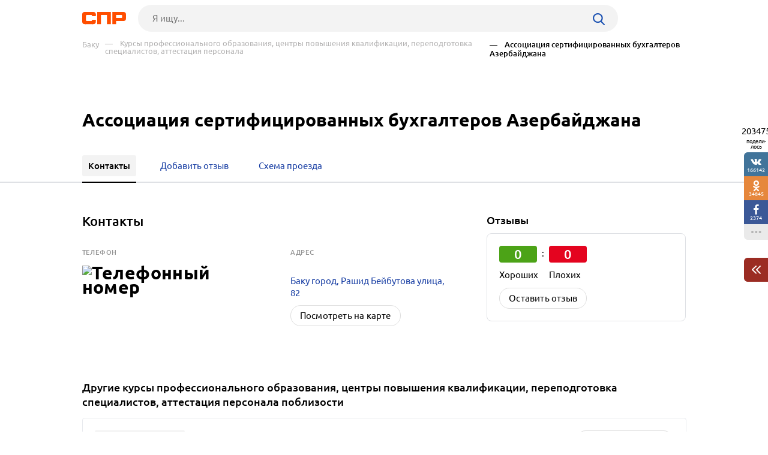

--- FILE ---
content_type: text/html; charset=windows-1251
request_url: https://azerbaidzhan.spr.ru/baku/assotsiatsiya-sertifitsirovannih-buhgalterov-azerbaydzhana.html
body_size: 5939
content:
<!DOCTYPE html><html><head> <title>Ассоциация сертифицированных бухгалтеров Азербайджана в | адрес, телефон, официальный сайт, часы работы | Баку г., Рашид Бейбутова ул., 82</title> <meta http-equiv="Content-Type" content="text/html; charset=cp1251"/> <meta name="viewport" content="width=device-width, initial-scale=1.0"/> <meta name="description" content="Ассоциация сертифицированных бухгалтеров Азербайджана в . Контактные данные организации Ассоциация сертифицированных бухгалтеров Азербайджана: телефон, часы работы, официальный сайт, находящейся по адресу: Баку г., Рашид Бейбутова ул., 82"/> <meta name="keywords" content="Ассоциация сертифицированных бухгалтеров Азербайджана в , адрес, телефон, официальный сайт, часы работы"/> <link rel="shortcut icon" type="image/x-icon" href="/prod_src/img/icons/16x16.ico"/> <link rel="shortcut icon" type="image/x-icon" href="/prod_src/img/icons/32x32.ico"/> <link rel="shortcut icon" type="image/x-icon" href="/prod_src/img/icons/48x48.ico"/> <link rel="shortcut icon" type="image/x-icon" href="/prod_src/img/icons/64x64.ico"/> <link rel="shortcut icon" type="image/x-icon" href="/prod_src/img/icons/96x96.ico"/> <link rel="shortcut icon" type="image/x-icon" href="/prod_src/img/icons/128x128.ico"/> <link rel="stylesheet" type="text/css" href="/prod_src/css/firms.css"><script>window.yaContextCb=window.yaContextCb||[]</script><script src="https://yandex.ru/ads/system/context.js" async></script> </head> <script src="/prod_src/adb/advert.js"></script> <script> let dynamicJS = []; let dynamicCSS = []; </script></head><body class="besplatnik"><header class="headerNew"> <div class="headerContainer"> <a href="//azerbaidzhan.spr.ru/" class="logo"> <img src="/prod_src/img/spr.svg" alt="" width="73"> </a>  <form data-id="search-form" class="headerSearchContainer fullWidth" enctype="multipart/form-data" action="/page/search/" method="get"> <input name="key" class="searchInp fullWidth" type="text"   placeholder="Я ищу..."> <input type="hidden" name="action" value="searchResultPage"/> <input name="filter[id_site_category]" type="hidden"  value="0"/> <input name="filter[id_okrug]" type="hidden"  value="11"/> <input name="filter[id_city]" type="hidden"  value="110211"/> <a class="searchBtn icon-search"></a> </form> </div> <div class="breadcrumbsContainer"> <div class="breadcrumbsDesctop"> <ul class="breadcrumbsStat ">  <li class="breadcrumbsLinks">   <a href="//azerbaidzhan.spr.ru/baku/"  class="headerUnderLinksEl">Баку</a>   </li>  <li class="breadcrumbsLinks">   <a href="/baku/kursi-professionalnogo-obrazovaniya-tsentri/"  class="headerUnderLinksEl">&mdash;&nbsp;&nbsp;&nbsp;&nbsp;Курсы профессионального образования, центры повышения квалификации, переподготовка специалистов, аттестация персонала</a>   </li>  <li class="breadcrumbsLinks">   <span class="headerUnderLinksEl active">&mdash;&nbsp;&nbsp;&nbsp;&nbsp;Ассоциация сертифицированных бухгалтеров Азербайджана</span>   </li>  </ul> </div> <div class="breadcrumbsMobile"> <ul class="breadcrumbsStat" id="breadcrumbsStat" >  <li class="breadcrumbsLinks">   <a href="/baku/kursi-professionalnogo-obrazovaniya-tsentri/"  class="headerUnderLinksEl">Курсы профессионального образования, центры повышения квалификации, переподготовка специалистов, аттестация персонала</a>   </li>  <li class="breadcrumbsLinks">   <span class="headerUnderLinksEl active">&mdash;&nbsp;&nbsp;&nbsp;&nbsp;Ассоциация сертифицированных бухгалтеров Азербайджана</span>   </li>  </ul> </div></div></header><div class="contWrap"> <div class="btnUp"> <img src="/prod_src/img/firms/up.svg" alt=""/></div><div class="mnuNewHelpContainer"> <section class="firmMenu"> <div class="grey-new-line"> <div class="firmMenuContainer"> <div class="firmMenuContainer" data-module="firms_list">   <section class="someoneBlock top-block">  <div class="someoneBlock" data-ads='{"in_page_id":0,"stick":3000,"adbfix":{"type":"spr_by_okrug","id_okrug":"11"},"place":"ads_block_top","block_type":"ads_block_yandex"}' style="z-index: 200" > <div class="adsWruper"> <div id="yandex_rtb_R-A-587048-1" class=""></div><script>window.yaContextCb.push(() => { Ya.Context.AdvManager.render({ "blockId": "R-A-587048-1", "renderTo": "yandex_rtb_R-A-587048-1" })})</script> </div> </div>  </section>						   <div class="firmNewMenuText">    <h1 class="firstHeader" data-module="firms_list">  Ассоциация сертифицированных бухгалтеров Азербайджана								  </h1>     </div> </div> <div class="greyNewMenuSection">  <div class="firmMenuContainer firmMenuAbsContainer">  <ul class="firmNewMenuItems">						<li class="firmMenuActive">				<a href="//azerbaidzhan.spr.ru/baku/assotsiatsiya-sertifitsirovannih-buhgalterov-azerbaydzhana.html"					>					<span class="spanMenuText">Контакты</span>				</a>			</li>											<li>				<a href="#add_review.firm.4530976"					 rel="nofollow">					<span class="spanMenuText">Добавить отзыв</span>				</a>			</li>											<li>				<a href="//azerbaidzhan.spr.ru/baku/kursi-professionalnogo-obrazovaniya-tsentri/assotsiatsiya-sertifitsirovannih-buhgalterov-azerbaydzhana.html"					>					<span class="spanMenuText">Схема проезда</span>				</a>			</li>						</ul>  </div> </div> </div> </div> </section></div><section class="firmsItemsContainer flex upInNav besplatnik"> <div class="firms_bspLeft"> <div class="firms_bspLeft_help"> <h2 class="secondHeader h3">Контакты</h2> <div class="contactBox box-adaptive"> <div class="contactBox_left general_info">    <div class="contactBox_side__el phone">  <h3 class="special">Телефон</h3>  <div>       <div class="firstPhone">      <a><img src="//azerbaidzhan.spr.ru/ph_img.php?id_firm=4530976&amp;n_adr=1&amp;n_tel=1&fw=bold&fc=black" alt="Телефонный номер"/>																								</a>      </div>																				           </div>  </div>        </div> <div class="contactBox_right">  <h3 class="special">Адрес</h3>  <div class="contactBox_side__el">  <a href="/baku/kursi-professionalnogo-obrazovaniya-tsentri/assotsiatsiya-sertifitsirovannih-buhgalterov-azerbaydzhana.html" class="firm_link">  <br>Баку город, Рашид Бейбутова улица, 82  </a>  <a class="btnFirm btnS top-10" href="/baku/kursi-professionalnogo-obrazovaniya-tsentri/assotsiatsiya-sertifitsirovannih-buhgalterov-azerbaydzhana.html">Посмотреть  на  карте</a>  </div>    <noindex> <div class="firms_bspRightMob"> <h3 class="special">Отзывы</h3> <div class="firms_bspRight_help"> <div class="firm-review-mob">  <div class="flex">  							<a href="#add_review.firm.4530976" rel="nofollow">						  <div class="good_review">  0  </div>  <p>Хороших</p>  </a>  <span class="separator">:</span>  							<a href="#add_review.firm.4530976" rel="nofollow">						  <div class="bad_review">  0  </div>  <p>Плохих</p>  </a>  </div> </div>   <a class="btnFirm btnS top-10" href="#add_review.firm.4530976">Оставить отзыв</a> </div> </div> </noindex> </div> </div>     <div class="contactBox_side__el firm-desc constructorSectionPlatnik poluplatnik">				  </div>    </div> </div> <div class="firms_bspRight"> <h3 class="h4">Отзывы</h3> <div class="firms_bspRight_help bottom-50">  <div class="firm-review alone"> <div class="flex">									<a href="#add_review.firm.4530976" rel="nofollow">				  <div class="good_review">  0  </div>  <p>Хороших</p> </a> <span class="separator">:</span> 					<a href="#add_review.firm.4530976" rel="nofollow">				  <div class="bad_review">  0  </div>  <p>Плохих</p> </a> </div>  <a class="btnFirm btnS top-10" href="#add_review.firm.4530976">Оставить отзыв</a> </div>   </div> </div></section> <section class="firmsItemsContainer"> <h2 class="h4 bottom-15">Другие <span class="lowercase">Курсы профессионального образования, центры повышения квалификации, переподготовка специалистов, аттестация персонала</span> поблизости </h2> <section class="moduleFirmsListWide" data-module="firms_list">  <div data-module-firms-item="5603427"  class="item"> <div class="itemBorder"> <div class="itemFlex">     <div class="itemFlexGallery">  <div class="itemFotoDefault"></div>  </div>    <div class="itemFlexInfo">  <a href="//azerbaidzhan.spr.ru/baku/gosudarstvenniy-obrazovatelniy-spetsializirovanniy-tsentr-turizma-i-razvitiya.html" class="itemTitle" target="_blank">  <b>Государственный образовательный специализированный центр туризма и развития социальных услуг</b>,  <span>  курсы нянек и воспитателей  </span>   </a>   <div class="itemReview">  <span class="good">0</span>  :  <span class="bad">0</span>    <a data-addreview='{"id_firm":5603427}' href="//azerbaidzhan.spr.ru/baku/gosudarstvenniy-obrazovatelniy-spetsializirovanniy-tsentr-turizma-i-razvitiya.html"   target="_blank" class="linkReview">Отзывы (0)  </a>  </div>       <div class="itemInfo">    <div class="itemInfoHours">     <img src="/prod_src/img/firms/rubric/clock-grey.svg">   <span>Откроется в 09:00</span>    </div>     <span class="filialAddress"></span>   </div>   </div> </div> <div>    <div class="itemPhone  ">  <button class="btnFirm btnS">Показать телефон</button>  <i class="mobLink"><img src="/prod_src/img/firms/rubric/blue_arrow.png"></i>    <span class="phoneBox hide" data-phone>  <img src="/prod_src/img/firms/rubric/phone.svg" alt="" class="green_btn">  <span><img src="//azerbaidzhan.spr.ru/ph_img.php?id_firm=5603427&amp;n_adr=1&amp;n_tel=1" alt="Телефонный номер"/></span>  </span>   </div>  </div> </div> </div>  <div class="itemAds last"> <div class="someoneBlock" data-ads='{ "in_page_id": 1, "place":"ads_block_middle", "block_type":"ads_block_yandex"}'> <div id="yandex_rtb_R-A-587048-4" class=""></div><script>window.yaContextCb.push(() => { Ya.Context.AdvManager.render({ "blockId": "R-A-587048-4", "renderTo": "yandex_rtb_R-A-587048-4" })})</script></div> </div>  <a data-button href="/baku/kursi-professionalnogo-obrazovaniya-tsentri/" class="btnLoad"> <img src="/prod_src/img/firms/rubric/loading.svg" alt=""> <span data-button-count>Показать еще <b>2</b> организации</span> </a> </section> </section><div id="anons"></div><section class="someoneBlock bottom-block"> <div class="someoneBlock top-60 bottom-60" data-ads='{"in_page_id":2,"place":"ads_block_bottom","block_type":"ads_block_yandex"}'> <div id="yandex_rtb_R-A-587048-5" class="bottomAds"></div><script>window.yaContextCb.push(() => { Ya.Context.AdvManager.render({ "blockId": "R-A-587048-5", "renderTo": "yandex_rtb_R-A-587048-5", "type": "feed", "feedCardCount": 6		 })})</script></div></section><ul class="moduleToolBarsTopPanel hide"> <li class="icon-search" data-id="search-form"></li> <li class="icon-share" data-id="share"></li> <li class="icon-dot-3" data-id="info"></li> 	 	<li class="menu icon-menu" data-id="menu"></li> 	<li class="close icon-cancel" data-id="cansel"></li>	 <li class="back icon-left-arrow" data-id="back"> <a href="/baku/kursi-professionalnogo-obrazovaniya-tsentri/">Курсы профессионального образования, центры повышения квалификации, переподготовка специалистов, аттестация персонала</a> </li> </ul><div class="moduleToolBarsTopPopup"> <ul data-id="share" class="moduleToolBars moduleToolBarsTopPopupSocilas"> <li data-social-name="vk" class="vk icon-vk"> Vkontakte </li> <li data-social-name="twitter" class="tw icon-twitter"> Twitter </li> <li data-social-name="ok" class="ok icon-odnoklassniki"> Однокласники </li> <li data-social-name="whatsapp"class="wa icon-whatsapp"> WhatsApp </li> <li data-social-name="telegram" class="tg icon-telegram"> Telegram </li> <li data-social-name="mail" class="mm icon-moy-mir"> Мой Мир </li> <li data-social-name="pinterest" class="p icon-pinterest"> Pinterest </li> <li data-social-name="livejournal" class="lg icon-livejournal"> LiveJornal </li>				<li data-social-name="facebook" class="fb icon-facebook">Facebook</li>		<li data-social-name="tiktok" class="lg icon-tiktok">TikTok</li>		 </ul> <div data-id="info" class="moduleToolBarsTopPopupInfo"> <p>4530976 (id)</p> <p>Информация об организации подтверждена:&nbsp;01.11.2017</p> <a class="top-20" href="//azerbaidzhan.spr.ru/page/firms/editFirm/4530976/" rel="nofollow">Заметили ошибку?</a> <div class="hr"></div> <a href="#add_review.firm.4530976" rel="nofollow">Добавить отзыв</a> <div class="hr"></div> <a href="//pro.spr.ru/login.php?id_firm=4530976&id_net=0" rel="nofollow">Войти в кабинет организации</a> <a href="//azerbaidzhan.spr.ru/statistics?id_firm=4530976" rel="nofollow">Смотреть статистику</a> <a href="//azerbaidzhan.spr.ru/business/?id_firm=4530976" rel="nofollow">Дать рекламу</a> </div> <form data-id="search-form" class="moduleToolBarsTopPopupSearch" enctype="multipart/form-data" action="/page/search/" method="post"> <input name="key" type="text"  placeholder="Я ищу..."> <input type="hidden" name="action" value="searchResultPage"/> <input name="filter[id_site_category]" type="hidden" value="0"/> <input name="filter[id_okrug]" type="hidden" value="11"/> <input name="filter[id_city]" type="hidden" value="110211"/> <button class="icon-right-arrow"></button> </form> <ul data-id="menu" class="moduleToolBarsTopPopupBreadcrumbs">   <li>  <a href="//azerbaidzhan.spr.ru/baku/">Баку</a> </li>   <li>  <a href="/baku/kursi-professionalnogo-obrazovaniya-tsentri/">Курсы профессионального образования, центры повышения квалификации, переподготовка специалистов, аттестация персонала</a> </li>   <li>  Ассоциация сертифицированных бухгалтеров Азербайджана </li>  </ul></div><div class="moduleToolBarsRightPopupFade flex-row-center-end" style="display: none"> <div class="moduleToolBarsRightPopupInfo">  <p class="reg-15 grey bottom-20">   ID: 4530976<br><br> 								 Информация об организации подтверждена:&nbsp;01.11.2017 </p> <a href="//azerbaidzhan.spr.ru/page/firms/editFirm/4530976/" class="reg-15 h-blue" rel="nofollow">Заметили ошибку?</a>  <div class="line top-20"></div> <a href="#add_review.firm.4530976" class="reg-15 h-blue top-20" rel="nofollow">Добавить отзыв</a> <div class="line top-20"></div>  <a href="//pro.spr.ru/login.php?id_firm=4530976&id_net=0" class="reg-15 h-blue top-20" rel="nofollow">Войти в кабинет организации</a> <a href="//azerbaidzhan.spr.ru/statistics?id_firm=4530976" class="reg-15 h-blue top-20" rel="nofollow">Смотреть статистику</a> <a href="//azerbaidzhan.spr.ru/business/?id_firm=4530976" class="reg-15 h-blue dsp-block top-20" rel="nofollow">Дать рекламу</a> <a id="moduleToolBarsRightPopupInfoClose" class="cansel icon-cancel" rel="nofollow"></a> </div></div><div class="moduleToolBars moduleToolBarsRightPanel"> <span class="count" data-name="count">203475</span> <span class="share">подели-лось</span> <a class="btn vk soc icon-vk" data-name="vk"> 166142 </a> <a class="btn ok soc icon-odnoklassniki" data-name="ok"> 34845 </a>	 <a class="btn fb soc icon-facebook" data-name="facebook"> 2374 </a>	 <a id="moduleToolBarsRightShowSharePopup" class="btn watchAll icon-dot-3" rel="nofollow"> </a> <a id="moduleToolBarsRightShowInfoPopup" class="btn arrowCherry top-30" rel="nofollow"> <img src="/prod_src/img/firms/modules/soc_ntw/pop2.png" width="15" height="14" alt=""> </a></div><script>/* С„СЂРѕРЅС‚СЌРЅРґ */FE = { data:[], addAjaxData:function(data){ var parsed_data = JSON.parse(data); for (var i in parsed_data) { this.data[i] = parsed_data[i]; } }, getData:function(index){ if (typeof this.data[index] != 'undefined') { return this.data[index]; } else { return NaN; } }};FE.data['main_url'] = '//www.spr.ru/';FE.data['id_firm'] = 4530976;FE.data['modules'] = {"stories":[{"id_firm":4530976,"template":"wide","limit":3}],"firm_list":[]};FE.data['popup_story_url_template'] = '/page/stories/getStory/?id_story={id_story}&id_firm={id_firm}&id_net={id_net}';FE.data['popup_discounts_url_template'] = '/page/discounts?id_discount={id_discount}';FE.data['id_okrug'] = 11;</script></div><footer> <div class="footerContainer"> <div class="footerNav"> <div class="flex-row-center"> <span class="footerLinkContainer">  <span class="footerLink"><a href="//azerbaidzhan.spr.ru/all/">Рубрикатор</a></span>  <span class="footerLink"><a onClick=openLink('//www.spr.ru/novosti/')>Новости</a></span>  <span class="footerLink"><a href="//azerbaidzhan.spr.ru/business/" rel="nofollow">Реклама на сайте</a></span>  <span class="footerLink"><a onClick=openLink('//www.spr.ru//page/support/')>Контакты</a></span> </span> <div class="footerSocials">  <a href="https://vk.com/spr_ru" class="icon-vk" target="_blank" rel="nofollow"></a>					  	<a href="https://www.facebook.com/spr.ru" class="icon-facebook" target="_blank" rel="nofollow" ></a>					 </div> </div> <a onClick=openLink('//azerbaidzhan.spr.ru/page/firms/addFirm/')  class="footerBtnAddFirm icon-lamp-light" rel="nofollow"> Добавить организацию </a> </div> <div class="footerCopyright"> <span class="footerCopyrightText">2000–2026 © СПР </span> <a class="footerConfidentPolicy" href="//azerbaidzhan.spr.ru/page/pk/" rel="nofollow"> Политика конфиденциальности </a> </div> </div></footer><script src='/prod_src/alone_js/libs/jquery-3.3.1.min.js'></script><script type="text/javascript" src="/prod_src/js/firms.js" charset="cp1251"></script><script> console.log(dynamicJS, window.JSLoader); typeof dynamicJS === 'object' && window.JSLoader.executeDynamicJS(dynamicJS); typeof dynamicCSS === 'object' && window.JSLoader.executeDynamicCSS(dynamicCSS);</script> <script type="text/javascript"> (function (m, e, t, r, i, k, a) { m[i] = m[i] || function () { (m[i].a = m[i].a || []).push(arguments) }; m[i].l = 1 * new Date(); k = e.createElement(t), a = e.getElementsByTagName(t)[0], k.async = 1, k.src = r, a.parentNode.insertBefore(k, a) }) (window, document, "script", "https://mc.yandex.ru/metrika/tag.js", "ym"); ym(44516578, "init", { clickmap: true, trackLinks: true, accurateTrackBounce: true, webvisor: true }); </script> <noscript> <div><img src="https://mc.yandex.ru/watch/44516578" style="position:absolute; left:-9999px;" alt=""/></div> </noscript> <script async src="https://www.googletagmanager.com/gtag/js?id=UA-69992363-1"></script> <script> window.dataLayer = window.dataLayer || []; function gtag(){dataLayer.push(arguments);} gtag('js', new Date()); gtag('config', 'UA-69992363-1'); </script></body><!-- 0.1 --></html>

--- FILE ---
content_type: text/css
request_url: https://azerbaidzhan.spr.ru/prod_src/css/firms.css
body_size: 36006
content:
.fadeIn{top:0!important}.fadeOut{top:-61px!important}.float-visibl{display:none}.float-visibl .col-12{display:flex!important}.float-visibl .burger-menu{cursor:pointer;transition:opacity .2s}.float-visibl .burger-menu:hover{opacity:.8}.float-visibl .burger-menu span{width:17px;display:block;height:2px;margin:0 0 3px;background-color:#7b7b7b;transition:all .4s}.float-visibl .burger-menu span:last-child{margin:0}.float-visibl .on span:nth-child(1n){transform:rotate(45deg) translate(1px,5px);height:2px}.float-visibl .on span:nth-child(2n){opacity:0}.float-visibl .on span:nth-child(3n){transform:rotate(-45deg) translate(2px,-7px);height:2px}.float-visibl .breadcrumbsStat{display:none;box-shadow:0 4px 7px 0 rgba(0,0,0,.4)!important;margin-left:0;background-color:#000!important;width:100%;flex-direction:column;align-items:flex-start;padding-left:20px;padding-bottom:30px;background-color:#fff;position:absolute;left:0;top:35px;z-index:10}.float-visibl .breadcrumbsStat li{display:flex;justify-content:space-between;align-items:center;line-height:16px;border-left:1px solid #222;border-bottom:1px solid #222;position:relative!important;width:10px;height:35px;margin-top:0;margin-bottom:40px;font-size:13px}.float-visibl .breadcrumbsStat li:first-child{margin-top:20px}.float-visibl .breadcrumbsStat li:nth-child(1n){margin-left:35px!important}.float-visibl .breadcrumbsStat li:nth-child(2n){margin-left:55px!important}.float-visibl .breadcrumbsStat li:nth-child(3n){margin-left:75px!important}.float-visibl .breadcrumbsStat li:nth-child(4n){margin-left:95px!important}.float-visibl .breadcrumbsStat li:nth-child(5n){margin-left:115px!important}.float-visibl .breadcrumbsStat li:nth-child(6n){margin-left:135px!important}.float-visibl .breadcrumbsStat li:nth-child(7n){margin-left:155px!important}.float-visibl .breadcrumbsStat li:last-child{margin-bottom:20px}.float-visibl .breadcrumbsStat li a{display:block;position:absolute;top:30px;left:20px;font-size:13px!important;line-height:16px;min-width:260px;color:#7b7b7b;transition:all .2s linear}.float-visibl .breadcrumbsStat li a:hover{color:#dfdfdf}.float-visibl .breadcrumbsStat .breadcrumbsArrow{margin:0 11px}.float-visibl .breadcrumbsStat .activeBreadcrumb{color:#fff;position:absolute;display:block;font-weight:500;top:30px;left:20px;min-width:180px}.float-visibl .boxMore{background:#000;padding:15px 50px}.float-visibl .boxMore p:first-child{white-space:nowrap}.float-visibl .boxMore a,.float-visibl .boxMore p{font-size:15px}.float-visibl .boxMore a{color:#b3b3b3;margin-top:20px;display:table;transition:all .2s linear}.float-visibl .boxMore a:first-of-type{margin-top:0}.float-visibl .boxMore a:hover{opacity:.7}.float-visibl .boxMore p{color:#5c5c5c;line-height:26px}.float-visibl .boxSoc{display:flex;justify-content:center;padding:30px 15px 0}.float-visibl .showMenuSoc{margin-top:2px;cursor:pointer;transition:opacity .2s}.float-visibl .showMenuSoc:hover{opacity:.8}.float-visibl .searchImg,.float-visibl .showMenuMore{cursor:pointer;transition:opacity .2s}.float-visibl .searchImg:hover,.float-visibl .showMenuMore:hover{opacity:.8}#share_links_review{padding:15px}.element-wr{padding-bottom:15px!important}.element-wr a{width:147px!important}@media (max-width:992px){.float-visibl{display:block;position:fixed!important;z-index:9999;top:0;left:0;right:0;padding:13px 30px;background:#000;transition:all .2s linear}}@media (max-width:480px){.float-visibl{padding:13px 15px}.float-visibl .breadcrumbsStat li:nth-child(1n){margin-left:0!important}.float-visibl .breadcrumbsStat li:nth-child(2n){margin-left:20px!important}.float-visibl .breadcrumbsStat li:nth-child(3n){margin-left:40px!important}.float-visibl .breadcrumbsStat li:nth-child(4n){margin-left:60px!important}.float-visibl .breadcrumbsStat li:nth-child(5n){margin-left:80px!important}.float-visibl .breadcrumbsStat li:nth-child(6n){margin-left:100px!important}.float-visibl .breadcrumbsStat li:nth-child(7n){margin-left:120px!important}.b-popup-content{width:100%}.element-wr{display:flex;justify-content:space-between}.element-wr a:first-child{margin-right:15px!important}}.newsContainer{max-width:1170px;margin:55px auto 60px}.newsTitle{margin-bottom:15px}.newsItem{display:flex;flex-direction:column;line-height:20px}.newsItem:hover .newsItemTitle{color:#193fa4}.newsItemBg{width:100%;height:120px;background-repeat:no-repeat;display:inline-block;margin-bottom:12px}.newsItemTitle{transition:all .2s linear;margin-bottom:12px}.newsItemComment{display:flex;align-items:center}.newsItemComment a{margin-right:8px;transition:opacity .2s}.newsItemComment a:hover{opacity:.8}#owl-news .owl-nav{display:none!important;width:100%;height:.1px;justify-content:space-between;position:absolute;top:36px}#owl-news .btn-prev-n img{transform:rotate(180deg)}#owl-news .btn-next-n,#owl-news .btn-prev-n{display:flex;justify-content:center;align-items:center;width:50px;height:50px;background:#fff;border-radius:50%;box-shadow:0 2px 16px rgba(0,0,0,.15)}#owl-news .btn-next-n img,#owl-news .btn-prev-n img{height:16px}#owl-news .btn-next-n{margin-right:-23px}#owl-news .btn-next-n img{margin-left:3px}#owl-news .btn-prev-n{margin-left:-23px}#owl-news .btn-prev-n img{margin-right:3px}#owl-news .owl-nav .owl-next-n.disabled,#owl-news .owl-nav .owl-prev-n.disabled{opacity:0;display:none!important}@media (max-width:1441px){.newsContainer{max-width:1007px}}@media (max-width:1068px){.newsContainer{padding-left:30px;padding-right:30px}}@media (max-width:480px){.newsContainer{padding-left:15px;padding-right:15px}.newsItemBg{height:140px}#owl-news:after{content:"";position:absolute;top:0;right:0;width:90px;height:100%;background:linear-gradient(90deg,hsla(0,0%,100%,0),#fff)}#owl-news .owl-nav{display:none!important}}@media (max-width:1024px){#owl-news .owl-nav{display:flex!important}}.moduleToolBarsTopPanel{display:none;position:fixed;top:0;left:0;right:0;height:45px;background:#000;z-index:1000;padding:0 6px;transition:all .2s linear}.moduleToolBarsTopPanel.show{top:0}.moduleToolBarsTopPanel.hide{top:-50px}.moduleToolBarsTopPanel>li{width:45px;height:45px;background:no-repeat 50%;opacity:.8;float:left;font-size:20px;color:#eee;line-height:45px;text-align:center}.moduleToolBarsTopPanel>li.close,.moduleToolBarsTopPanel>li.menu{float:right}.moduleToolBarsTopPanel>li.back{position:absolute;opacity:1;width:calc(100% - 60px);height:45px;background:#000;color:#fff;background-size:20px 20px;padding-left:10px;font-size:15px;line-height:45px;white-space:nowrap;overflow:hidden;text-overflow:ellipsis;text-align:left;z-index:20}.moduleToolBarsTopPanel>li.back>a{display:inline;color:#fff}.moduleToolBarsTopPanel>li.back:before{margin-right:10px}.moduleToolBarsTopPanel>li.active{opacity:1}.moduleToolBarsTopPanel>li.active:before{color:#fff}.moduleToolBarsTopPopup{display:none;position:fixed;left:0;right:0;top:45px;background:#000;z-index:1000}.moduleToolBarsTopPopupSocilas{display:flex;justify-content:space-between;flex-wrap:wrap;width:90%;max-width:400px;margin:0 auto;padding:20px 0}.moduleToolBarsTopPopupSocilas>li{display:block;white-space:nowrap;width:48%;color:#fff;font-size:15px;line-height:40px;margin-bottom:10px;padding:0 10px;border-radius:6px;text-overflow:ellipsis;overflow:hidden}.moduleToolBarsTopPopupSocilas>li:before{margin-right:15px;font-size:25px;vertical-align:middle}.moduleToolBarsTopPopupInfo{padding:20px;font-size:15px}.moduleToolBarsTopPopupInfo>a,.moduleToolBarsTopPopupInfo>p{padding:10px 0}.moduleToolBarsTopPopupInfo>p{color:#5c5c5c}.moduleToolBarsTopPopupInfo>a{display:block;color:#b3b3b3}.moduleToolBarsTopPopupInfo .hr{border-bottom:1px solid #5c5c5c;margin:5px 0}.moduleToolBarsTopPopupSearch{display:flex;padding:40px 20px}.moduleToolBarsTopPopupSearch input[type=text]{padding:0 10px;width:calc(100% - 30px);height:40px;line-height:40px;font-size:15px;border:1px solid #b3b3b3;background:transparent;color:#b3b3b3;outline:none}.moduleToolBarsTopPopupSearch button{background:#b3b3b3;border:none;width:40px;text-align:center}.moduleToolBarsTopPopupSearch button:before{font-size:30px}.moduleToolBarsTopPopupBreadcrumbs{padding:20px;color:#fff}.moduleToolBarsTopPopupBreadcrumbs li{position:relative;left:0;top:0;padding:10px 10px 10px 30px}.moduleToolBarsTopPopupBreadcrumbs li:before{position:absolute;bottom:50%;left:5px;content:"";width:20px;height:calc(50% + 6px);display:block;border-left:1px solid #b3b3b3;border-bottom:1px solid #b3b3b3}.moduleToolBarsTopPopupBreadcrumbs li:first-child{padding-left:0}.moduleToolBarsTopPopupBreadcrumbs li:first-child:before{display:none}.moduleToolBarsTopPopupBreadcrumbs li:nth-child(3){margin-left:30px}.moduleToolBarsTopPopupBreadcrumbs li:nth-child(4){margin-left:60px}.moduleToolBarsTopPopupBreadcrumbs li:nth-child(5){margin-left:90px}.moduleToolBarsTopPopupBreadcrumbs a{color:#b3b3b3}.moduleToolBarsRightPanel{width:40px;position:fixed;z-index:9999;top:calc(50% - 149px);right:0;display:flex;flex-direction:column;align-items:center}.moduleToolBarsRightPanel .share{font-size:9px;margin:5px 0;color:$grey;text-align:center}.moduleToolBarsRightPanel .btn{width:100%;height:40px;transition:opacity .2s;font-size:9px;color:#fff;display:flex;flex-direction:column;align-items:center;justify-content:center}.moduleToolBarsRightPanel .btn:hover{opacity:.8}.moduleToolBarsRightPanel .btn:before{font-size:18px;display:block}.moduleToolBarsRightPanel .btn.vk{border-top-left-radius:6px}.moduleToolBarsRightPanel .btn.watchAll{height:26px!important;background:#eaeaea;border-bottom-left-radius:6px;color:#b4b4b4}.moduleToolBarsRightPanel .btn.arrowCherry{background:#9b2c23;border-bottom-left-radius:6px;border-top-left-radius:6px}.moduleToolBarsRightPopupFade{width:100%;min-height:100%;background-color:rgba(0,0,0,.76);overflow:hidden;position:fixed;top:0;z-index:99999;display:none}.moduleToolBarsRightPopupInfo{width:320px;height:auto;position:relative;background-color:#fff;padding:20px;border-radius:6px}.moduleToolBarsRightPopupInfo .cansel{display:flex;justify-content:center;align-items:center;background:#000;width:40px;height:40px;border-radius:0 0 0 4px;cursor:pointer;position:absolute;right:0;top:0;transition:opacity .2s;color:#fff;font-size:25px;text-align:center;line-height:40px}.moduleToolBarsRightPopupInfo .cansel:hover{opacity:.8}.moduleToolBarsRightPopupInfo a{display:inline-table}.moduleToolBarsRightPopupInfo p{line-height:21px}.moduleToolBars .vk{background:#41749a}.moduleToolBars .ok{background:#e6873c}.moduleToolBars .fb{background:#3b5897}.moduleToolBars .g{background:#dc5047}.moduleToolBars .wa{background:#65d358}.moduleToolBars .tw{background:#67aaeb}.moduleToolBars .tg{background:#5799dd}.moduleToolBars .p{background:#bb3330}.moduleToolBars .lg{background:#194257}.moduleToolBars .mm{background:#3363a5}.moduleToolBars .instagram{background:#d6389e}@media (max-width:1024px){.moduleToolBarsTopPanel{display:block}.moduleToolBarsRightPanel{display:none!important}}@media (max-width:320px){.moduleToolBarsTopPopupSocilas{width:100%;padding:10px}.moduleToolBarsTopPopupSocilas>li{width:100%}.moduleToolBarsTopPopupSocilas>li:before{font-size:15px}}.moduleSocialSharePopup{position:fixed;left:0;top:0;width:100%;height:100%;display:flex;justify-content:center;align-items:center;background:rgba(0,0,0,.8);z-index:2000}.moduleSocialSharePopupButtons{display:flex;width:550px;justify-content:space-between;flex-wrap:wrap}.moduleSocialSharePopupButtons>li{cursor:pointer;width:45%;color:#fff;font-size:15px;line-height:50px;margin-bottom:15px;padding:0 10px;border-radius:6px;transition:opacity .2s}.moduleSocialSharePopupButtons>li:hover{opacity:.8}.moduleSocialSharePopupButtons>li:before{margin-right:10px;font-size:28px;width:37px;vertical-align:middle}.moduleSocialSharePopupCansel{position:absolute;right:45px;top:35px;color:#fff;font-size:35px}.moduleSocial .vk{background:#41749a}.moduleSocial .ok{background:#e6873c}.moduleSocial .fb{background:#3b5897}.moduleSocial .g{background:#dc5047}.moduleSocial .wa{background:#65d358}.moduleSocial .tw{background:#67aaeb}.moduleSocial .tg{background:#5799dd}.moduleSocial .p{background:#bb3330}.moduleSocial .lg{background:#194257}.moduleSocial .mm{background:#3363a5}.moduleSocial .instagram{background:#d6389e}@media (max-width:480px){.moduleSocialSharePopup{padding-top:45px;align-items:start;overflow:auto}.moduleSocialSharePopupButtons{width:100%;padding:10px}.moduleSocialSharePopupButtons>li{width:100%;margin-bottom:10px}.moduleSocialSharePopupCansel{right:20px;top:5px}}.moduleAdsbtnCancel{position:absolute;right:0;top:0;z-index:9999999;cursor:pointer;transition:all .2s linear}.moduleAdsbtnCancel:hover .sprBlContainer{filter:blur(0)!important}.moduleAdsDefault{margin:30px auto;position:relative;overflow:hidden;font-weight:400;z-index:10}.moduleAdsDefault:hover .sprBlContainer{filter:blur(3px)}.moduleAdsDefault.old_site{text-align:center;visibility:visible!important}.moduleAdsDefault.old_site .miniTitle{top:0}.moduleAdsDefault.old_site .sprBlContainer{filter:none;display:inline-block;text-align:left;margin-top:0;position:relative;width:auto;left:0;top:0}.moduleAdsDefault.old_site .sprBlContainer img{width:auto}.moduleAdsDefault.old_site .sprBlContainer img.desctop{display:none}.moduleAdsDefault.old_site .sprBlContainer img.mobile{display:inline-block}.moduleAdsDefault .hoverCont{display:flex;justify-content:center;align-items:center;position:absolute;height:100%;width:100%;z-index:999999;transition:all .5s;filter:blur(0)}.moduleAdsDefault .hoverCont:hover{background:rgba(0,0,0,.7);opacity:1}.moduleAdsDefault .hoverCont:hover .miniTitle{top:0}.moduleAdsDefault .hoverCont:hover .hoverDown{margin-top:80px!important}.moduleAdsDefault .hoverCont .hoverAnimaine{width:100%;height:100%;position:relative;display:flex;flex-direction:column;align-items:center}.moduleAdsDefault .hoverCont .hoverAnimaine .hoverDown{display:flex;align-items:center;margin-top:-80px;transition:all .4s}.moduleAdsDefault .hoverCont .hoverAnimaine .hoverDown .hoverLink{display:flex;align-items:center;font-size:24px;cursor:pointer;font-weight:500;color:#fff;transition:opacity .2s}.moduleAdsDefault .hoverCont .hoverAnimaine .hoverDown .hoverLink:hover{opacity:.8}.moduleAdsDefault .hoverCont .hoverAnimaine .hoverDown .hoverLink span{margin-right:11px;margin-top:1px}.moduleAdsDefault .hoverCont .hoverAnimaine .hoverDown .hoverLink svg{margin-top:3px}.moduleAdsDefault .sprBlContainer{display:flex;width:100%;height:100%;transition:all .2s linear;position:relative;color:#000!important}.moduleAdsDefault .sprBlElement{width:16.6666667%;height:100%;display:block;z-index:0}.moduleAdsDefault .sprBlElement:nth-of-type(odd){opacity:0;transition:opacity .5s}.moduleAdsDefault .sprBlElement.fade{opacity:1}.moduleAdsDefault .pad-4-4{width:100%;padding-bottom:100%;height:0;position:relative;opacity:1;transition:margin-top .4s}.moduleAdsDefault .sprBlElement__bg{width:100%;height:100%;background-position:50%!important;background-size:cover!important;background-repeat:no-repeat!important;position:absolute;left:0;right:0;bottom:0;top:0;transition:background .4s}.moduleAdsDefault .sprBlLogo{display:flex;justify-content:center;align-items:center}.moduleAdsDefault .sprBlLogo img{height:140px}.moduleAdsDefault .sprBlTitle{text-align:center;line-height:19px}.moduleAdsDefault .sprBlTitle .sprBlElement__bg{display:inline-flex;flex-direction:column;align-items:center;justify-content:center;padding:0 12px}.moduleAdsDefault .sprBlTitle tel{font-weight:500;font-size:18px;margin-top:10px;display:block}.moduleAdsDefault .sprBlText{padding:12px 14px;display:inline-flex;line-height:21px;font-size:14px;flex-direction:column;align-items:center;justify-content:center}.moduleAdsDefault .sprBlText ul{font-size:13px;line-height:18px}.moduleAdsDefault .sprBlText ul li{padding-left:6px;margin-bottom:5px;position:relative;border:none}.moduleAdsDefault .sprBlText ul li:before{content:"";box-sizing:border-box;position:absolute;top:7px;left:-6px;width:6px;height:6px;border:2px solid;border-color:inherit;border-radius:3px}.moduleAdsDefault .sprBlActionBtn{position:relative;width:auto;border:none;outline:none;background:#2055b3;color:#fff;border-radius:100px;transition:all .2s linear;padding:11px 18px 13px;cursor:pointer;font-size:15px;line-height:16px;font-weight:700;display:block;margin:15px auto 0;white-space:nowrap}.moduleAdsDefault .m-0{margin-top:0}.moduleAdsDefault .top{margin-top:-100%;opacity:0}.moduleAdsDefault .last-step{opacity:1!important}.moduleAdsDefault .left-center{-webkit-animation-iteration-count:1;animation-iteration-count:1;-webkit-animation:leftCenter .25s;animation:leftCenter .25s}.moduleAdsDefault .right-center{-webkit-animation-iteration-count:1;animation-iteration-count:1;-webkit-animation:rightCenter .25s;animation:rightCenter .25s}.moduleAdsDefault .top-a{-webkit-animation-iteration-count:1;animation-iteration-count:1;-webkit-animation:top-down .5s;animation:top-down .5s}.moduleAdsDefault .miniTitle{position:absolute;left:0;top:-17px;transition:all .2s linear;z-index:9999999;font-size:11px;padding:3px 12px;background:hsla(0,0%,100%,.9);border-bottom-right-radius:3px}.moduleAdsDefault .miniTitle>a{color:#193fa4;transition:opacity .2s}.moduleAdsDefault .miniTitle>a:hover{opacity:.8}@-webkit-keyframes last-step{0%{left:500px}to{left:0}}@keyframes last-step{0%{left:500px}to{left:0}}@-webkit-keyframes leftCenter{0%{left:-100%}to{left:0}}@keyframes leftCenter{0%{left:-100%}to{left:0}}@-webkit-keyframes rightCenter{0%{left:100%}to{left:0}}@keyframes rightCenter{0%{left:100%}to{left:0}}@-webkit-keyframes top-down{0%{top:-100%}to{top:0}}@keyframes top-down{0%{top:-100%}to{top:0}}.moduleAdsSimple{width:100%;height:220px;overflow:hidden;position:relative;background-color:#000;z-index:10}.moduleAdsSimple:hover .sprSimpleBlFoto{filter:blur(5px)}.moduleAdsSimple:hover .sprSimpleBlLink:not(.hovered){opacity:0}.moduleAdsSimple:hover .sprSimpleBlHover{opacity:1}.moduleAdsSimple:hover .miniTitle{top:0}.moduleAdsSimpleHover{position:absolute;left:0;right:0;bottom:0;top:0;padding:25px 40px 30px;background:rgba(0,0,0,.75);display:flex;flex-direction:column;justify-content:flex-end;opacity:0;transition:all .3}.moduleAdsSimpleFoto{color:#fff;padding:25px 40px 30px;position:relative;height:100%;opacity:0;transform:translateX(50px);background-position:50%!important;background-size:cover!important;background-repeat:no-repeat!important}.moduleAdsSimpleFoto:before{content:"";position:absolute;left:0;right:0;bottom:0;top:0;z-index:0;opacity:0;background:linear-gradient(270deg,transparent,rgba(0,0,0,.005) 33.16%,#000 75.37%)}.moduleAdsSimpleFoto.show{opacity:1;transform:translateX(0);transition:all .3s}.moduleAdsSimpleFoto.show:before{transition:opacity .3s 1s;opacity:1}.moduleAdsSimpleContent{position:relative;display:flex;flex-direction:column;justify-content:space-between;height:100%;width:50%}.moduleAdsSimpleTitle{position:absolute;top:0;font-weight:500;font-size:30px;line-height:44px;letter-spacing:1px;text-transform:uppercase;z-index:2;transform:translateY(-30px);opacity:0;transition:all .3s ease-out}.moduleAdsSimpleTitle.show{opacity:1;transform:translateY(0)}.moduleAdsSimpleTitle.hide{transition:all .3s ease-out;transform:translateY(20px);opacity:0}.moduleAdsSimpleList{position:absolute;top:0;z-index:2;font-weight:500;font-size:16px;line-height:18px;letter-spacing:.4px;height:0}.moduleAdsSimpleList.show li{opacity:1;transform:translateX(0)}.moduleAdsSimpleList.hide li{opacity:0;transform:translateX(50px)}.moduleAdsSimpleList li{display:flex;align-items:center;margin-bottom:15px;transform:translateX(-50px);opacity:0}.moduleAdsSimpleList li:first-child{transition:all .3s ease-out}.moduleAdsSimpleList li:nth-child(2){transition:all .3s ease-out .3s}.moduleAdsSimpleList li:nth-child(3){transition:all .3s ease-out .6s}.moduleAdsSimpleList li svg{margin-right:8px;margin-bottom:-2px}.moduleAdsSimpleText{position:absolute;top:0;z-index:2;font-weight:500;font-size:14px;line-height:26px;letter-spacing:.3px;transform:translateX(-50px);opacity:0;transition:all .3s ease-out}.moduleAdsSimpleText.show{opacity:1;transform:translateX(0)}.moduleAdsSimpleText.hide{transition:all .3s ease-out;transform:translateX(50px);opacity:0}.moduleAdsSimpleLink{font-weight:500;position:absolute;bottom:0;z-index:2;font-size:20px;letter-spacing:.66px;transform:translateY(50px);opacity:0;transition:all .3s;filter:blur(0)}.moduleAdsSimpleLink.hovered{color:#fff;bottom:30px}.moduleAdsSimpleLink.show{opacity:1;transform:translateY(0)}.moduleAdsSimpleLink a{transition:opacity .2s}.moduleAdsSimpleLink a:hover{opacity:.8}.moduleAdsSimpleLink a svg{display:inline-block;margin-top:2px;margin-left:4px}.moduleAdsMobile{width:100vw;position:relative;display:none;flex-direction:column;z-index:10}.moduleAdsMobileImg{position:relative;width:100%;height:auto}.moduleAdsMobileContent{position:relative;padding:15px;color:#fff;background:#db490f}.moduleAdsMobileTitle{font-size:20px;line-height:24px;font-weight:500}.moduleAdsMobileText{padding:15px 65px 15px 0;font-weight:100;font-size:14px;line-height:18px}.moduleAdsMobileSite{font-face:12px;opacity:.5;text-transform:uppercase;padding-right:65px}.moduleAdsMobileButton{position:absolute;right:15px;top:50%;margin-top:-25px;width:50px;height:50px;border-radius:25px;background-color:#fff;color:#000;box-shadow:-1px 5px 6px 1px rgba(0,0,0,.4);display:flex;align-items:center;justify-content:center}.moduleAdsMobileButton svg{fill:#db490f}.moduleAdsMobileCancel{right:0;border-radius:0 0 0 5px;line-height:30px;width:30px;font-size:20px}.moduleAdsMobileCancel,.moduleAdsMobileTitlerek{position:absolute;top:0;background:hsla(0,0%,100%,.8);text-align:center;color:#666}.moduleAdsMobileTitlerek{left:0;border-radius:0 0 5px 0;font-size:10px;padding:3px 5px}@media (min-width:480px){.moduleAdsDefault .sprBlTitle .sprBlElement__bg{display:flex;flex-direction:column;align-items:center}.moduleAdsDefault .sprBlTitle .sprBlElement__bg img{margin-bottom:13px}}@media (min-width:600px){.moduleAdsDefault.old_site{text-align:left}.moduleAdsDefault.old_site .sprBlContainer img.desctop{display:inline-block}.moduleAdsDefault.old_site .sprBlContainer img.mobile{display:none}}@media (max-width:1024px){.moduleAdsDefault:hover .sprBlContainer{filter:none}.moduleAdsDefault .hoverCont .hoverAnimaine .hoverDown{display:none}.moduleAdsDefault .sprBlLogo img{height:90px}}@media (max-width:1170px){.moduleAdsDefault .hoverCont .miniTitle{top:0}}@media (max-width:mediaTabL){.moduleAdsDefault .hoverCont .hoverAnimaine .hoverDown .hoverLink{font-size:15px}}@media (max-width:480px){.moduleAdsDefault .sprBlContainer{height:0;padding-bottom:100%}.moduleAdsDefault .sprBlElement{position:absolute;width:100%;height:100%;display:none}.moduleAdsDefault .sprBlElement:nth-of-type(odd){opacity:1;display:block}.moduleAdsDefault .sprBlElement .pad-4-4{padding:0;height:100%}.moduleAdsDefault .sprBlTitle{padding:20px!important;display:block!important;position:absolute;top:0;right:0;left:0;font-size:26px;line-height:35px}.moduleAdsDefault .sprBlTitle tel{margin-top:15px;font-size:28px;line-height:30px}.moduleAdsDefault .sprBlText{padding:22px 24px 23px}.moduleAdsDefault .sprBlText,.moduleAdsDefault .sprBlText ul{font-size:26px;line-height:28px}.moduleAdsDefault .sprBlActionBtn{font-size:25px;line-height:26px;padding:21px 28px 23px}.moduleAdsDefault #img_animaine{display:block;position:absolute;left:0;right:0;bottom:0;top:0}.moduleAdsMobile{display:flex}.moduleAdsMobile+.moduleAdsDefault,.moduleAdsMobile+.moduleAdsSimple{display:none}}@media (max-width:1171px){.moduleAdsDefault .sprBlElement{width:25%}.moduleAdsDefault .sprBlElement:first-of-type,.moduleAdsDefault .sprBlElement:nth-of-type(6){display:none!important}}@media (max-width:1441px){.moduleAdsDefault .sprBlText{line-height:19px;font-size:13px}}@media (max-width:950px){.moduleAdsDefault .sprBlText{font-size:12px;line-height:17px}}@media (max-width:768px){.moduleAdsSimpleFoto,.moduleAdsSimpleHover{padding:25px 30px 30px}.moduleAdsSimpleContent{width:100%}.moduleAdsSimpleTitle{font-size:25px;line-height:34px}.moduleAdsSimpleList{font-size:15px;line-height:20px}.moduleAdsSimpleLink{font-size:16px;line-height:18px}.moduleAdsSimpleLink a svg{margin-top:0;margin-bottom:-1.5px}}@font-face{font-family:Ubuntu;font-display:swap;src:local("Ubuntu Regular"),local("Ubuntu-Regular"),url(/prod_src/fonts/Ubuntu/Ubuntu-Regular.woff) format("woff"),url(/prod_src/fonts/Ubuntu/Ubuntu-Regular.woff2) format("woff2"),url(/prod_src/fonts/Ubuntu/Ubuntu-Regular.ttf) format("truetype"),url(/prod_src/fonts/Ubuntu/Ubuntu-Regular.svg) format("svg");font-weight:400;font-style:normal}@font-face{font-family:Ubuntu;font-display:swap;src:local("Ubuntu Medium"),local("Ubuntu-Medium"),url(/prod_src/fonts/Ubuntu/Ubuntu-Medium.woff) format("woff"),url(/prod_src/fonts/Ubuntu/Ubuntu-Medium.woff2) format("woff2"),url(/prod_src/fonts/Ubuntu/Ubuntu-Medium.ttf) format("truetype"),url(/prod_src/fonts/Ubuntu/Ubuntu-Medium.svg) format("svg");font-weight:500;font-style:normal}@font-face{font-family:Ubuntu;font-display:swap;src:local("Ubuntu Italic"),local("Ubuntu-Italic"),url(/prod_src/fonts/Ubuntu/Ubuntu-Italic.woff) format("woff"),url(/prod_src/fonts/Ubuntu/Ubuntu-Italic.woff2) format("woff2"),url(/prod_src/fonts/Ubuntu/Ubuntu-Italic.ttf) format("truetype"),url(/prod_src/fonts/Ubuntu/Ubuntu-Italic.svg) format("svg");font-weight:400;font-style:italic}@font-face{font-family:Ubuntu;font-display:swap;src:local("Ubuntu Bold"),local("Ubuntu-Bold"),url(/prod_src/fonts/Ubuntu/Ubuntu-Bold.woff) format("woff"),url(/prod_src/fonts/Ubuntu/Ubuntu-Bold.woff2) format("woff2"),url(/prod_src/fonts/Ubuntu/Ubuntu-Bold.ttf) format("truetype"),url(/prod_src/fonts/Ubuntu/Ubuntu-Bold.svg) format("svg");font-weight:700;font-style:normal}@font-face{font-family:icons;src:url(/prod_src/fonts/icons/icons.eot?98820736);src:url(/prod_src/fonts/icons/icons.eot?98820736#iefix) format("embedded-opentype"),url(/prod_src/fonts/icons/icons.woff2?98820736) format("woff2"),url(/prod_src/fonts/icons/icons.woff?98820736) format("woff"),url(/prod_src/fonts/icons/icons.ttf?98820736) format("truetype"),url(/prod_src/fonts/icons/icons.svg?98820736#icons) format("svg");font-weight:400;font-style:normal}[class*=" icon-"]:before,[class^=icon-]:before{font-family:icons;font-style:normal;font-weight:400;speak:never;display:inline-block;text-decoration:inherit;text-align:center;font-variant:normal;text-transform:none;line-height:1em;-webkit-font-smoothing:antialiased;-moz-osx-font-smoothing:grayscale}.icon-ccw:before{content:"\e800"}.icon-cancel:before{content:"\e801"}.icon-search:before{content:"\e802"}.icon-menu:before{content:"\e803"}.icon-dot-3:before{content:"\e804"}.icon-share-fill:before{content:"\e805"}.icon-lamp:before{content:"\e806"}.icon-like:before{content:"\e807"}.icon-ok:before{content:"\e808"}.icon-share:before{content:"\e809"}.icon-comment:before{content:"\e80a"}.icon-telegram:before{content:"\e80b"}.icon-moy-mir:before{content:"\e80c"}.icon-livejournal:before{content:"\e80d"}.icon-vk:before{content:"\e80e"}.icon-lamp-light:before{content:"\e80f"}.icon-filter:before{content:"\e810"}.icon-spin:before{content:"\e832"}.icon-down-arrow:before{content:"\f004"}.icon-up-arrow:before{content:"\f005"}.icon-right-arrow:before{content:"\f006"}.icon-left-arrow:before{content:"\f007"}.icon-pause:before{content:"\f00e"}.icon-play:before{content:"\f00f"}.icon-twitter:before{content:"\f099"}.icon-facebook:before{content:"\f09a"}.icon-youtube:before{content:"\f167"}.icon-youtube-play:before{content:"\f16a"}.icon-pinterest:before{content:"\f231"}.icon-whatsapp:before{content:"\f232"}.icon-odnoklassniki:before{content:"\f263"}.icon-vimeo:before{content:"\f306"}.icon-instagram:before{content:"\f32d"}.animate-spin{-webkit-animation:spin 2s linear infinite;animation:spin 2s linear infinite;display:inline-block}@-webkit-keyframes spin{0%{transform:rotate(0deg)}to{transform:rotate(359deg)}}@keyframes spin{0%{transform:rotate(0deg)}to{transform:rotate(359deg)}}.contWrap{min-height:calc(100vh - 253px)}.container,.container-lost{width:100%;margin:0 auto;position:relative}.row{width:100%}.col-1,.col-2,.col-ms-1,.col-ms-2,.col-xs-1,.col-xs-2{position:relative;display:block!important}.col-3,.col-3-5,.col-ms-3,.col-ms-3-5,.col-xs-3,.col-xs-3-5{position:relative;display:block!important}.col-4,.col-5,.col-ms-4,.col-ms-5,.col-xs-4,.col-xs-5{position:relative;display:block!important}.col-6,.col-ms-6,.col-xs-6{padding:0 15px}.col-6,.col-7,.col-ms-6,.col-ms-7,.col-xs-6,.col-xs-7{position:relative;display:block!important}.col-8,.col-9,.col-ms-8,.col-ms-9,.col-xs-8,.col-xs-9{position:relative;display:block!important}.col-10,.col-11,.col-ms-10,.col-ms-11,.col-xs-10,.col-xs-11{position:relative;display:block!important}.col-12,.col-ms-12,.col-xs-12{position:relative;display:block!important}.top-0{margin-top:0!important}.top-2{margin-top:2px!important}.top-3{margin-top:3px!important}.top-4{margin-top:4px!important}.top-5{margin-top:5px!important}.top-7{margin-top:7px!important}.top-10{margin-top:10px!important}.top-15{margin-top:15px!important}.top-20{margin-top:20px!important}.top-22{margin-top:22px!important}.top-25{margin-top:25px!important}.top-27{margin-top:27px!important}.top-30{margin-top:30px!important}.top-35{margin-top:35px!important}.top-40{margin-top:40px!important}.top-45{margin-top:45px!important}.top-50{margin-top:50px!important}.top-55{margin-top:55px!important}.top-60{margin-top:60px!important}.top-90{margin-top:90px!important}.top-120{margin-top:120px!important}.top-150{margin-top:150px!important}.top-200{margin-top:200px!important}.top-5-p{padding-top:5px!important}.top-15-p{padding-top:15px!important}.top-20-p{padding-top:20px!important}.top-25-p{padding-top:25px!important}.top-30-p{padding-top:30px!important}.bottom-5{margin-bottom:5px!important}.bottom-10{margin-bottom:10px!important}.bottom-13{margin-bottom:13px!important}.bottom-15{margin-bottom:15px!important}.bottom-20{margin-bottom:20px!important}.bottom-25{margin-bottom:25px!important}.bottom-26{margin-bottom:26px!important}.bottom-30{margin-bottom:30px!important}.bottom-40{margin-bottom:40px!important}.bottom-50{margin-bottom:50px!important}.bottom-60{margin-bottom:60px!important}.bottom-150{margin-bottom:150px!important}.p-30{padding:30px}.p-0{padding:0!important}.bottom-2-p{padding-bottom:2px!important}.bottom-10-p{padding-bottom:10px!important}.bottom-15-p{padding-bottom:12px!important}.bottom-20-p{padding-bottom:10px!important}.bottom-25-p{padding-bottom:25px!important}.bottom-30-p{padding-bottom:30px!important}.right-0{margin-right:0!important}.right-3{margin-right:3px!important}.right-5{margin-right:5px!important}.right-7{margin-right:7px!important}.right-10{margin-right:10px!important}.right-20{margin-right:20px!important}.right-30{margin-right:30px!important}.right-40{margin-right:40px!important}.right-60{margin-right:60px!important}.right-40-p{padding-right:40px!important}.left-7{margin-left:7px!important}.left-8{margin-left:8px!important}.left-10{margin-left:10px!important}.left-15{margin-left:15px!important}.left-20{margin-left:20px!important}.left-23{margin-left:23px!important}.left-25{margin-left:25px!important}.left-30{margin-left:30px!important}.left-32{margin-left:32px!important}.left-35{margin-left:35px!important}.left-30-p{padding-left:30px}.left-40-p{padding-left:40px}.top-15-trsf{margin-top:15px}.l-r-15-m-desk{margin:0}.l-r-0-p{padding:0!important}.l-r-10-p{padding-left:10px;padding-right:10px}.l-r-15-p,.l-r-15-p-no-m{padding-left:15px;padding-right:15px}.l-r-0-30-15-p{padding-left:0;padding-right:0}.l-r-15-p-no-m-m{padding-left:15px;padding-right:15px}.l-r-20-p{padding-left:20px;padding-right:20px}.l-r-30-p{padding-left:30px;padding-right:30px}.l-r-40-p{padding-left:40px;padding-right:40px}.l-r--15-m{margin-left:-15px;margin-right:-15px}.l-r--30-m{margin-left:-30px;margin-right:-30px}.t-a-center{text-align:center}.l-r-t-b-20-p{padding:20px}.flex{display:flex}.inline-flex{display:inline-flex}.flex-wrap{display:flex;flex-wrap:wrap}.flex-column{display:flex;flex-direction:column}.flex-row-between{display:flex;justify-content:space-between}.flex-row-center{display:flex;align-items:center}.flex-row-end,.flex-row-end-end{display:flex;justify-content:flex-end}.flex-row-end-end{align-items:flex-end}.flex-row-center-end{display:flex;align-items:center;justify-content:flex-end}.inline-flex-center{display:inline-flex;align-items:center}.flex-row-between-center{display:flex;justify-content:space-between;align-items:center}.flex-row-between-start{display:flex;justify-content:space-between;align-items:flex-start}.flex-row-between-end{display:flex;justify-content:space-between;align-items:flex-end}.flex-row-center-center{display:flex;justify-content:center;align-items:center}.flex-column-center{display:flex;flex-direction:column;align-items:center}.flex-column-between{display:flex;flex-direction:column;justify-content:space-between}.dsp-block{display:block!important}.dsp-none{display:none!important}.h-100vh{height:100vh}.fix-width{width:1008px!important}.fix-btn{height:36px!important;padding:6px 12px 5px!important}.w-auto{width:auto}.w-100{width:100%}.blue{color:#193fa4!important}.blue:hover{opacity:.7}.blue-b{background:#193fa4!important}.white-b{background:#fff}.red-b{background:#e4041f}.green-b{background:#4ca317}.green-2{color:#417505!important}.grey{color:#767676!important}.grey-2{color:#898989!important}.grey-2-b{background:#898989!important}.yellow{color:#fff30a}.hidden{overflow:hidden}.nw,.price{white-space:nowrap}.old-price{text-decoration:line-through}.desk-mob{display:block}.desk-pl{display:none!important}.desk-pl-fl,.mob,.mob-fl,.no-mob,.only-desk,.only-desk-fl,.only-desk-pl-f{display:none}.lh-0{line-height:0}.h-blue{transition:all .2s linear}.h-blue:hover{color:#193fa4!important}.h-blue-h h3{transition:all .2s linear;cursor:pointer}.h-blue-h h3:hover{color:#193fa4!important}.static{position:static!important}.blur{filter:blur(3.7px)}.pos-r{position:relative}.crossed{text-decoration:line-through}.fuul_screen{position:fixed!important;z-index:1000;top:0;height:100%!important;width:100%!important;overflow:hidden}.line{background:#e1e1e1}.line,.line-w{position:relative}.line-w{height:1px;width:100%;background:hsla(0,0%,100%,.156)}.top-w{margin-top:-282px!important}.btn-p7{padding:7px 10px!important}.lowercase{text-transform:lowercase!important}.advantagesContainer{justify-content:space-between;display:flex;flex-wrap:wrap}.advantagesItem{width:100%}.advantagesItem,.advantagesItemTwo{display:flex;align-items:flex-start;position:relative;margin-top:20px}.advantagesItemTwo{margin-left:0!important}.advantagesItem p,.advantagesItemTwo p{width:100%;line-height:24px}.advantagesItem img,.advantagesItem svg,.advantagesItemTwo img,.advantagesItemTwo svg{margin-right:15px}.freezePage{overflow:hidden!important;height:100%!important}.firmIsNotWorking{color:#fff;padding:20px;background:#e4041f;margin-top:-130px;margin-bottom:85px;font-size:19px;line-height:21px;text-align:center}.actionBtn{position:relative;width:auto;border:none;outline:none;border-radius:100px;display:flex;justify-content:space-between;align-items:center;transition:all .2s linear;padding:16px 34px 18px 22px;cursor:pointer;display:inline-block}.actionBtn img,.actionBtn svg{display:inline-block;transition:all .2s linear}.actionBtn span:first-child{width:auto;font-size:15px;text-align:left;display:inline-block;padding-right:10px;font-weight:600;white-space:nowrap;transition:all .2s linear}.actionBtnMini{position:relative;width:auto;border:none;outline:none;background:#2055b3;color:#fff;border-radius:100px;display:flex;justify-content:space-between;align-items:center;transition:all .2s linear;padding:10px 30px 12px 18px;cursor:pointer;display:inline-block}.actionBtnMini img,.actionBtnMini svg{display:inline-block;transition:all .2s linear;position:absolute;top:50%;transform:translateY(-50%);right:18px}.actionBtnMini span:first-child{width:auto;font-size:15px;text-align:left;display:inline-block;padding-right:10px;white-space:nowrap;transition:all .2s linear}.actionBtnMini:hover{background:#200772}.actionBtnMini:hover img{right:14px}.allBtn_adaptive a{color:#2055b3!important;transition:all .2s linear;cursor:pointer;font-size:15px!important;font-weight:400!important}.allBtn_adaptive a:hover{opacity:.8}.btnUp{display:none;position:fixed;right:30px;bottom:30px;width:50px;height:50px;z-index:98}.btnUp img{transition:all .2s linear}.btnUp:hover{cursor:pointer}.btnUp:hover img{filter:brightness(90%)}.btn-white{display:none}.btnFirm{background:#fff;border:1px solid #dedede;border-radius:100px;letter-spacing:.2px;transition:all .2s linear;font-size:15px;white-space:nowrap;cursor:pointer}.btnFirm:hover{background:#f7f7f7}.btnFirm.btnBlue{background:#193fa4;color:#fff!important}.btnFirm.btnBlue:hover{background:#200772}.btn-circle{width:30px;height:30px!important;border-radius:50%;border:1px solid #dfe1e5;display:flex;justify-content:center;align-items:center;transition:opacity .2s}.btn-circle:hover{opacity:.8}.btnXS{height:30px;padding:6px 12px}.btnS,.btnXS{line-height:15px}.btnS{height:35px;padding:9px 15px}.btnM{padding:10px 15px 11px}.btnL{height:45px;padding:13px 15px}.btnWhide{width:100%;text-align:center}.checkbox-block-slide{margin-left:-4px;white-space:nowrap;height:26px}.checkbox-block-slide .checkbox{vertical-align:top;margin:0 3px 0 0;width:10px;height:10px!important}.checkbox-block-slide .checkbox+label{cursor:pointer;display:inline-block;height:26px;line-height:25px}.checkbox-block-slide .checkbox:not(checked){position:absolute;opacity:0}.checkbox-block-slide .checkbox:not(checked)+label{position:relative;padding:0 0 0 45px}.checkbox-block-slide .checkbox:not(checked)+label:before{content:"";position:absolute;top:4px;left:4px;right:73px;width:33px;height:17px;border-radius:18px;background:#e5e5e5}.checkbox-block-slide .checkbox:not(checked)+label:after{content:"";position:absolute;top:3px;left:4px;width:19px;height:19px;border-radius:50%;background:#fff;box-shadow:0 1px 4px rgba(0,0,0,.2);transition:all .2s linear}.checkbox-block-slide .checkbox:not(checked)+label span{color:silver}.checkbox-block-slide .checkbox:checked+label:before{background:#4ca317}.checkbox-block-slide .checkbox:checked+label:after{left:20px}.checkbox-block-slide .checkbox:checked+label span{color:#000}.btnCircle{width:40px;height:40px!important;display:flex;justify-content:center;align-items:center;border:1px solid #dfe1e5;border-radius:50%;transition:all .2s linear}.btnCircle:hover svg g,.btnCircle:hover svg path{fill:#fff}.btnLoadXS{font-size:13px}.btnLoadXS img{width:30px}.btnLoad{height:65px;display:flex;justify-content:center;align-items:center;background:#f7f7f7;position:relative;padding:16px;line-height:22px;border-radius:2px;transition:all .2s linear}.btnLoad span{color:#193fa4;margin-left:10px}.btnLoad:hover{opacity:.8}.btnLoad.load{transform:rotate(0deg)}.btnLoad.load img{-webkit-animation:rotate 3s linear infinite;animation:rotate 3s linear infinite}.btnLoadHeight-100{height:100%;text-align:center;flex-direction:column}.btnLoadHeight-100 img{margin-bottom:20px}.imgLoad{text-align:center;padding:25px 0}@-webkit-keyframes rotate{0%{transform:rotate(0deg)}to{transform:rotate(1turn)}}@keyframes rotate{0%{transform:rotate(0deg)}to{transform:rotate(1turn)}}.headerLandingContainer{max-width:1007px;margin:auto}.headerLandingWrap{justify-content:space-between;padding:14px 0}.headerLandingLogoBox,.headerLandingWrap{display:flex;align-items:center}.headerLandingLogoBox svg{margin-right:20px}.headerLandingLogoBox p{font-size:13px;line-height:17px;letter-spacing:.2px}.headerLandingPhoneBox{display:flex;flex-direction:column;align-items:flex-end}.headerLandingPhoneBox p{font-weight:700;font-size:8px;line-height:10px;letter-spacing:.33px;text-transform:uppercase;color:#959595}.headerLandingPhoneBox a{font-weight:700;font-size:18px;line-height:24px;letter-spacing:.166667px;transition:all .2s linear}.headerLandingPhoneBox a:hover{opacity:.8}.headerLandingline{border-bottom:1px solid #dfe1e5}header.headerNew{padding:8px 30px 0;background:#fff}header.headerNew .headerContainer{position:relative;max-width:1007px;margin:auto;height:45px;z-index:10;display:flex;align-items:center}header.headerNew .headerContainer.bigHeader{height:auto;display:block;text-align:center}header.headerNew .headerContainer.bigHeader .logobig{margin:50px auto}header.headerNew .headerContainer.bigHeader .logobig img{max-width:100%}header.headerNew .headerContainer.bigHeader .headerSearchContainer.fullWidth{margin:0 auto}header.headerNew .headerContainer.bigHeader .bigHeaderMenu{text-align:left;position:relative}header.headerNew .headerContainer.bigHeader .bigHeaderMenu .bigHeaderSearchShow{margin-left:10px;cursor:pointer}header.headerNew .headerContainer.bigHeader .bigHeaderMenu .bigHeaderSearchShow:hover{border-bottom:1px dashed #0054b9;color:#0054b9}header.headerNew .headerContainer.bigHeader .bigHeaderMenu .bigHeaderSearch{position:absolute;top:0;left:0;background-color:#fff;border:1px solid #aaa;box-shadow:0 0 10px rgba(0,0,0,.5);z-index:100;padding:15px;display:none}header.headerNew .headerContainer.bigHeader .bigHeaderMenu .bigHeaderSearch.show{display:block;max-width:100%}header.headerNew .headerContainer.bigHeader .bigHeaderMenu .bigHeaderSearch.show .regSearch{width:200px;padding:3px 5px;box-sizing:border-box}header.headerNew .headerContainer.bigHeader .bigHeaderMenu .bigHeaderSearch.show .regSearchRes{max-height:300px;overflow:auto}header.headerNew .headerContainer.bigHeader .bigHeaderMenu .bigHeaderSearch.show .regSearchRes div{background-color:#f5f5f5;color:#555;padding:6px 6px 6px 9px;font-size:15px;line-height:130%;cursor:pointer;border-bottom:1px solid #fff}header.headerNew .headerContainer.bigHeader .bigHeaderMenu .bigHeaderSearch.show .regSearchRes div:hover{background-color:#fff;color:#111}header.headerNew .headerContainer.bigHeader .bigHeaderMenu .bigHeaderSearch.show .regSearchRes div a{color:#0054b9}header.headerNew .logo{margin-right:20px;position:absolute;left:-97px}header.headerNew .headerSearchContainer{display:flex;justify-content:space-between;align-items:center;background:#f3f3f3;border-radius:100px;padding:7px 21px;height:45px;border:1px solid transparent;transition:all .2s linear}header.headerNew .headerSearchContainer.fullWidth{width:800px}header.headerNew .headerSearchContainer .searchInp{width:230px;padding-right:18px;height:100%;font-size:15px;border:0;outline:0;background:transparent;overflow:hidden;text-overflow:ellipsis;font-family:Ubuntu!important}header.headerNew .headerSearchContainer .searchInp.fullWidth{width:100%}header.headerNew .headerSearchContainer.active{background:#fff;border:1px solid #d8dadf!important}header.headerNew .pseudoSelect{font-size:15px;position:relative}header.headerNew .searchWhat,header.headerNew .searchWhere{height:100%;display:flex;flex-direction:column;justify-content:center;border-right:1px solid #d8dadf;width:244px}header.headerNew .titleSelect{display:flex;position:relative;font-size:15px;color:#9e9e9e;padding:0 37px 0 18px;height:100%;cursor:pointer;transition:all .2s linear}header.headerNew .titleSelect:hover{opacity:.8}header.headerNew .titleSelect .insertTextSearch{color:#000;white-space:nowrap;width:149px;overflow:hidden;margin-left:5px;text-overflow:ellipsis}header.headerNew .titleSelect:after{content:"";background:url(/prod_src/img/statistics/arrow-select.svg) no-repeat;height:11px;width:11px;background-size:100%;position:absolute;right:17px;top:5px;transition:all .2s linear}header.headerNew .searchBtn{margin-left:18px;margin-top:2px;transition:all .2s linear;color:#2055b3;font-size:20px}header.headerNew .searchBtn:hover{opacity:.8}header.headerNew.noHeaderSerach .breadcrumbsContainer{margin-top:-30px;margin-bottom:22px;padding:0;position:relative;z-index:20}.boxSelect.show{opacity:1;transform:translateY(0) scale(1);visibility:visible}.boxSelect{display:flex;flex-direction:column;opacity:0;transform:translateY(-2%) scale(.96);visibility:hidden;z-index:100;box-shadow:0 2px 4px rgba(0,0,0,.25);border-bottom-left-radius:4px;border-bottom-right-radius:4px;padding:12px 0 0;position:absolute;background:#fff;width:100%;will-change:transform;min-width:-moz-max-content;min-width:max-content;min-width:-webkit-max-content;top:-15px;left:0;right:0;transition:all .3s cubic-bezier(.07,.68,.79,1.04)}.boxSelect .boxTitle{display:flex;position:relative;margin-bottom:13px;cursor:pointer;font-weight:500}.boxSelect .boxTitle:after{content:"";background:url(/prod_src/img/statistics/arrow-select-active.svg) no-repeat;height:11px;width:11px;background-size:100%;position:absolute;right:0;top:5px}.selectSearch{position:relative;margin-bottom:10px;transition:all .2s linear}.selectSearch:hover{opacity:.8}.selectSearch svg{position:absolute;cursor:pointer;top:10px;left:16px;transition:all .2s linear}.selectSearch svg:hover{opacity:.8}.selectSearch input{padding:10px 16px 10px 40px;border-radius:100px;width:204px;background:#fff;border:1px solid #dfe1e5;outline:0}.selectSearch input:focus{border-color:#193fa4}.boxWraper{margin:0 17px}.boxItemSelect{max-height:200px;overflow:auto}.boxItemSelect .item{padding:7px 17px;line-height:21px;background:transparent;width:244px;cursor:pointer;transition:all .2s linear}.boxItemSelect .item:hover{background:#f3f3f3}.boxItemSelect .item:last-of-type{padding-bottom:16px}.breadcrumbsContainer{max-width:1007px;margin:0 auto;padding-top:13px}.breadcrumbsContainer .breadcrumbsStat{display:flex;margin-right:10px}.breadcrumbsContainer .breadcrumbsStat .headerUnderLinksEl,.breadcrumbsContainer .breadcrumbsStat .headerUnderLinksSeparator{margin-right:10px;color:#959595;font-size:13px}.breadcrumbsContainer .breadcrumbsStat .headerUnderLinksEl:not(.active){color:#b3b2b2;font-size:13px;transition:opacity .2s}.breadcrumbsContainer .breadcrumbsStat .headerUnderLinksEl:not(.active):hover{opacity:.8}.breadcrumbsContainer .breadcrumbsStat .headerUnderLinksEl.active{cursor:default;font-weight:500;color:#000}.breadcrumbsContainer .breadcrumbsStat .breadcrumbsArrow{color:#b3b2b2}footer{background-color:#444;padding:25px 0;margin-top:55px;color:#fff;content-visibility:auto;contain-intrinsic-size:140px}.footerContainer{max-width:1170px;margin:auto}.footerNav{display:flex;justify-content:space-between;align-items:center;margin-bottom:30px}.footerBtnAddFirm{border-radius:100px;background:#5a5a5a;font-size:13px;padding:0 15px;cursor:pointer;line-height:35px;color:#fff}.footerBtnAddFirm:before{font-size:22px;vertical-align:middle;display:inline-block;padding:0 5px 3px 0}.footerBtnAddFirm:hover{color:#5a5a5a;background:#fff}.footerLinkContainer{display:flex}.footerLink{padding-right:30px;margin-right:30px;border-right:1px solid #575757}.footerLink a{font-size:13px;line-height:22px;cursor:pointer;color:#fff;transition:opacity .2s}.footerLink a:hover{opacity:.8}.footerSocials a{display:inline-block;border-radius:50%;background:#5a5a5a;height:35px;width:35px;margin-right:15px;color:#fff;text-align:center;line-height:35px}.footerCopyright{font-size:13px;line-height:22px;color:#8a8a8a}.footerConfidentPolicy{color:#8a8a8a;margin-left:60px;transition:opacity .2s}.footerConfidentPolicy:hover{opacity:.8}a,abbr,acronym,address,applet,big,blockquote,body,caption,cite,code,dd,del,dfn,div,dl,dt,em,fieldset,form,h1,h2,h3,h4,h5,h6,html,iframe,img,ins,kbd,label,legend,li,object,ol,p,pre,q,s,samp,small,span,strike,strong,sub,sup,table,tbody,td,tfoot,th,thead,tr,tt,ul,var{margin:0;padding:0;border:0;outline:0;font-weight:inherit;font-style:inherit;font-family:inherit;font-size:100%;vertical-align:baseline}body{line-height:1;color:#000;background:#fff}ol,ul{list-style:none}input[type=email],input[type=password],input[type=text],textarea{-webkit-appearance:none!important}table{border-collapse:separate;border-spacing:0}caption,table,td,th{vertical-align:middle}caption,td,th{text-align:left;font-weight:400}a img{border:none}a{text-decoration:none;color:#000;display:inline-block;cursor:pointer}img{vertical-align:middle}img:not([src]){visibility:hidden}svg{line-height:0}textarea{resize:none}button{outline:none}*{box-sizing:border-box}body{font-family:Ubuntu,sans-serif!important;margin:0;padding:0;font-size:15px;-webkit-font-smoothing:antialiased}.secondHeader{font-size:26px;line-height:32px;font-weight:500;padding-bottom:30px}.h1{font-size:30px;line-height:38px;font-weight:700}.h2{font-size:26px;line-height:32px}.h2,.h3{font-weight:500}.h3{line-height:28px;font-size:22px}.h4{font-size:18px}.h4,.h6{font-weight:500;line-height:24px}.h6{font-size:15px}@supports (-ms-ime-align:auto){.rightMenu .searchImg{right:3px!important}}.copyrightTextContainer{display:inline-block;float:right}.commonSelectWrap{background:url(/prod_src/img/business/select-down.svg) no-repeat;background-position:124px 21px!important;background-size:19px}.commonSelect{height:41px;background-color:hsla(0,0%,100%,0);border-color:#000;border-radius:3px;outline:0;line-height:normal;margin-top:5px;padding:0 40px 0 10px;transition:all .2s linear;-webkit-appearance:none;-moz-appearance:none}.specialistIcon a{transition:opacity .2s}.specialistIcon a:hover{opacity:.8}@supports (-ms-ime-align:auto){.commonSelectWrap{background-position:124px 19px!important}}select::-ms-expand{display:none}.inpActive{padding-left:50px!important}.secondTitleActive{text-transform:lowercase}.asideMnuBlock{position:fixed;right:0;top:125px;z-index:200}.activeBtnDot,.activeBtnRed,.dotsBtn,.redBtn{width:40px;height:40px;display:flex;justify-content:center;align-items:center;border-radius:4px 0 0 4px;cursor:pointer;position:absolute;right:0;top:0}.openDots{width:4px}.closeDots,.closeMore,.mobDots,.openMore{width:16px}.activeClickBtn{border-radius:0 0 0 4px}.activeBtnDot,.dotsBtn{margin-top:20px;background-color:#211614}.navWrapActive{display:block!important;z-index:200;transition:.3s;margin-top:-50px}.shareLink{width:318px;height:151px;position:relative;background-color:#fff;border-radius:6px 0 0 6px;padding:30px}.moreActions,.shareLink{display:none}.shareText{color:#737373;font-size:15px}.socBtnBlock{margin-top:25px;display:flex;justify-content:space-between;width:100%}.socBtnBlock a{display:flex;justify-content:center;align-items:center;width:50px;height:50px;border-radius:6px;transition:all .2s linear}.socBtnBlock a:hover{opacity:.8}.vkLink{background-color:#41749a}.gpLink{background-color:#dc5047}.fbLink{background-color:#3b5897}.twLink{background-color:#59adec}.moreActions{width:318px;height:392px;position:relative;background-color:#fff;padding:30px;border-radius:6px}.dotsBtn{margin-top:0}.idLine{display:block;color:#5f5f5f;font-size:15px;margin-bottom:20px}.checkInfo{color:#767676;line-height:24px;font-size:15px;padding-right:17px}.asideMnuContainer li{display:block;padding-top:0}.asideMnuContainer li a{font-size:15px;color:#000;text-decoration:none;transition:all .2s linear;margin-top:20px;display:block}.asideMnuContainer li a:hover{color:#2055b3}.line{height:1px;width:100%;background-color:#d8d8d8;padding-top:0!important;margin-top:20px}.closeDots,.closeMore{display:none}.moreActionsContainer{margin-top:10px}.moreActionsContainer,.shareLinkContainer{position:relative;min-height:50px}.closeDots,.closeMore,.openDots,.openMore{transition:all .2s linear}.activeBtnRed,.redBtn{background-color:#9b2c23;top:0}.mobDots{display:none}.wraperSomeoneBlock{width:100%;overflow:hidden;background-color:#fafafa;display:block;padding:30px 0 14px}.someoneBlock,.someoneBlockSPR{position:relative;z-index:200;max-width:1170px;margin:auto}.someoneBlock.emptyAbs{background:#f9f9f9;border-radius:4px;min-height:200px}.someoneBlock.emptyAbs:after,.someoneBlock.emptyAbs:before{position:absolute;width:100%;padding:30px;box-sizing:border-box;left:50%;top:50%;transform:translate(-50%,-50%);font-size:30px;color:#6a6a6a;text-align:center}.someoneBlock.emptyAbs:after{content:attr(data-empety-text-bottom);font-weight:500}.adsWruper{position:relative;z-index:200}.bottom-block{margin-top:60px}.top-block{margin-top:30px}.containerHiddenTitle{position:relative}.containerHiddenTitle h1{position:absolute;left:calc(50% - 100px);bottom:150px}.constructorSectionPlatnik.poluplatnik .container:not(.rekstat){width:100%!important;margin:0!important;padding:0!important}.constructorSectionPlatnik{margin-top:25px}.constructorSectionPlatnik .container{max-width:100%;margin-left:auto;margin-right:auto;padding-left:10px;padding-right:10px}.constructorSectionPlatnik .col-3,.constructorSectionPlatnik .col-4,.constructorSectionPlatnik .col-6{padding:0 15px}.constructorSectionPlatnik .col-6:first-of-type{padding-left:0!important}.constructorSectionPlatnik .col-6:nth-of-type(2){padding-right:0!important}.constructorSectionPlatnik .col-4:first-of-type{padding-left:0!important}.constructorSectionPlatnik .col-4:nth-of-type(3){padding-right:0!important}.constructorSectionPlatnik .col-3:first-of-type{padding-left:0!important}.constructorSectionPlatnik .col-3:nth-of-type(4){padding-right:0!important}.constructorSectionPlatnik p{margin:0;line-height:23px}.constructorSectionPlatnik a{color:#193fa4}.constructorSectionPlatnik .btn-grey:hover{opacity:.8}.constructorSectionPlatnik .masonry{-moz-column-count:2;column-count:2;-moz-column-gap:30px;column-gap:30px}.constructorSectionPlatnik .mnp-per-btn{position:relative;height:50px;width:-webkit-min-content;width:-moz-min-content;width:min-content;border:1px solid transparent;border-radius:100px;font-size:15px;padding:15px 45px 15px 25px;transition:all .2s linear;cursor:pointer}.constructorSectionPlatnik .mnp-per-btn span{white-space:nowrap;overflow:hidden;text-overflow:ellipsis}.constructorSectionPlatnik .mnp-per-btn svg{position:absolute;top:19px;right:20px;transition:all .2s linear}.constructorSectionPlatnik .mnp-per-btn:hover{opacity:.85}.constructorSectionPlatnik .mnp-per-btn:hover svg{right:15px}.constructorSectionPlatnik .mnp-sect-one .col-3{margin-bottom:30px;padding:0 15px}.constructorSectionPlatnik .mnp-sect-one .col-3:first-of-type{padding-left:0!important}.constructorSectionPlatnik .mnp-sect-one .col-3:nth-of-type(4){padding-right:0!important}.constructorSectionPlatnik .h-65-f-center{display:flex;justify-content:center;align-items:center;height:65px}.constructorSectionPlatnik .h-65-f-center img{height:100%}.constructorSectionPlatnik .h-200-f-center{display:flex;justify-content:center;align-items:center;height:200px}.constructorSectionPlatnik .h-200-f-center img{height:100%}.constructorSectionPlatnik .mnp-sect-two .col-3{padding-bottom:30px}.constructorSectionPlatnik .mnp-sect-two .mnp-per-border{border:2px solid #e1e1e1;border-radius:4px;padding:18px 12px;height:100%;display:flex;align-items:center;flex-direction:column;justify-content:space-between}.constructorSectionPlatnik .mnp-sect-two .mnp-per-border p{padding:10px 0 18px}.constructorSectionPlatnik .mnp-sect-two .personal-h{font-weight:700;font-size:50px}.constructorSectionPlatnik .mnp-sect-two .personal-h-m{font-weight:700;font-size:18px;line-height:24px}.constructorSectionPlatnik .mnp-sect-img .col-3,.constructorSectionPlatnik .mnp-sect-img .col-4,.constructorSectionPlatnik .mnp-sect-img .col-6{margin-bottom:30px}.constructorSectionPlatnik .mnp-sect-four .row{padding:20px 0 60px}.constructorSectionPlatnik .mnp-sect-four img{min-width:30px;max-width:290px;width:auto}.constructorSectionPlatnik .mnp-sect-five .services{margin-bottom:30px}.constructorSectionPlatnik .mnp-sect-six .bg{position:relative;background-position:50%!important;background-size:cover!important;background-repeat:no-repeat!important;display:flex;justify-content:center;align-items:center;color:#fff}.constructorSectionPlatnik .mnp-sect-six .col-4{padding-left:15px}.constructorSectionPlatnik .mnp-sect-six .col-8{padding-right:15px}.constructorSectionPlatnik .mnp-sect-six .bg h3{padding-top:28px}.constructorSectionPlatnik .mnp-sect-six .tree{padding:40px}.constructorSectionPlatnik .mnp-sect-six .tree p{padding-top:25px;padding-right:15px}.constructorSectionPlatnik .mnp-sect-seven{margin-bottom:-15px}.constructorSectionPlatnik .mnp-sect-seven .col-3{padding-bottom:45px;text-align:center}.constructorSectionPlatnik .mnp-sect-eight .row{background-position:50%!important;background-size:cover!important;background-repeat:no-repeat!important;padding-top:55px;padding-bottom:60px;text-align:center;display:flex;flex-direction:column;align-items:center;color:#fff}.firstSectionPlatnik{color:#fff!important;position:relative;margin-top:14px}.firstSectionPlatnik:before{content:"";position:absolute;left:0;right:0;bottom:0;top:0;background-position:50%!important;background-size:cover!important;background-repeat:no-repeat!important;background-attachment:fixed!important;z-index:-1}.firstSectionPlatnik .actionBtn{background:hsla(0,0%,100%,.75)}.firstSectionPlatnik.blackTheme{color:#000!important}.firstSectionPlatnik.blackTheme .site-btn{color:#000!important;border-color:#000!important}.firstSectionPlatnik.blackTheme .box-btn+.actionBtn{background:#193fa4!important;color:#fff!important}.firstSectionPlatnik.blackTheme .box-btn+.actionBtn svg path{fill:#fff}.firstSectionPlatnik .mnuHelpContainer{min-height:184px;max-height:100%!important}.firstSectionPlatnik .firstHeaderPlatnik{font-weight:700;line-height:normal;font-size:50px;padding-top:45px;padding-bottom:5px}.firstSectionPlatnik .addInfo_mnp{min-height:413px;width:70%;margin-bottom:62px}.firstSectionPlatnik .addInfo_mnp .firmRubric{font-weight:500;font-size:18px;line-height:24px;margin-top:4px}.firstSectionPlatnik .addInfo_mnp .firmMenuText{margin-bottom:20px!important}.firstSectionPlatnik .fismSpecPhoto img{max-height:400px;margin-left:40px}.firstSectionPlatnik .firmInfoMnpBox{display:flex;margin:20px 0 40px}.firstSectionPlatnik .firmInfoMnpBox p{font-size:15px;line-height:22px;font-weight:400}.firstSectionPlatnik .firmInfoMnpBox .firmInfoBox_el:first-child{width:250px;padding-right:30px}.firstSectionPlatnik .firmInfoMnpBox .firmInfoBox_el:last-child{padding-top:6px}.firstSectionPlatnik .firmInfoMnpBox .firm_phone a{font-weight:500;font-size:18px;margin-top:18px;color:inherit}.firstSectionPlatnik .firmInfoMnpBox .close,.firstSectionPlatnik .firmInfoMnpBox .open{display:inline-block;padding:5px 5px 4px;font-size:12px;text-transform:uppercase;color:#fff!important;margin-bottom:10px}.firstSectionPlatnik .box-btn{display:flex}.firstSectionPlatnik .box-btn .site-btn{white-space:nowrap;margin-bottom:45px}.firstSectionPlatnik .box-btn .firm-soc-ntw{display:flex}.firstSectionPlatnik .box-btn .soc-ntw-btn{border-radius:50%;height:37px;width:37px;margin-right:15px;display:flex;justify-content:center;align-items:center;transition:all .2s linear}.firstSectionPlatnik .box-btn .soc-ntw-btn svg path{transition:all .2s linear}.firstSectionPlatnik .box-btn .instagram{background:#fff}.firstSectionPlatnik .box-btn .instagram:hover{background:#ed1bbe}.firstSectionPlatnik .box-btn .instagram:hover svg path{fill:#fff}.firstSectionPlatnik .box-btn .fb{background:#3c599b}.firstSectionPlatnik .box-btn .fb:hover{background:#fff}.firstSectionPlatnik .box-btn .fb:hover svg path{fill:#3c599b;stroke:#3c599b}.firstSectionPlatnik .box-btn .vk{background:#41749a}.firstSectionPlatnik .box-btn .vk:hover{background:#fff}.firstSectionPlatnik .box-btn .vk:hover svg path{fill:#41749a;stroke:#41749a}.firstSectionPlatnik .box-btn .g{background:#cd5542}.firstSectionPlatnik .box-btn .g:hover{background:#fff}.firstSectionPlatnik .box-btn .g:hover svg path{fill:#cd5542;stroke:#cd5542}.firstSectionPlatnik .box-btn .lk{background:#1275b1}.firstSectionPlatnik .box-btn .lk:hover{background:#fff}.firstSectionPlatnik .box-btn .lk:hover svg path{fill:#1275b1;stroke:#1275b1}.firstSectionPlatnik .box-btn .tw{background:#2aa3ef}.firstSectionPlatnik .box-btn .tw:hover{background:#fff}.firstSectionPlatnik .box-btn .tw:hover svg path{fill:#2aa3ef;stroke:#2aa3ef}.firstSectionPlatnik .box-btn .ins{background:#ed1bbe}.firstSectionPlatnik .box-btn .ins svg path{fill:#fff}.firstSectionPlatnik .box-btn .ins:hover{background:#fff}.firstSectionPlatnik .box-btn .ins:hover svg path{fill:url(#a)}.firstSectionPlatnik .site-btn{width:-webkit-min-content;width:-moz-min-content;width:min-content;color:#fff;font-weight:400;background:transparent;border:1px solid #636363;border-radius:100px;padding:9px 13px;margin-right:30px}.firstSectionPlatnik .open{background:#486958}.firstSectionPlatnik .close{background:#7b7b7b}.firstSectionPlatnik .firmDescription:first-letter{text-transform:uppercase}.allBtn_adaptive a span{word-break:break-all;white-space:nowrap}.mnuHelpContainer{min-height:184px;max-height:290px}.firmMenuContainer{max-width:1170px;margin:auto}.firmMenu.firmIsNotWorking_ .firmMenuContainer .firmNewMenuText .firstHeader:not(.hasSub):after{margin-bottom:60px}.firmMenu.firmIsNotWorking_ .secondHeader{padding-top:195px!important}.firmMenu.firmIsNotWorking_ .grey-new-line:after{bottom:149px!important}.firmMenu.firmIsNotWorking_ .firmMenuAbsContainer{top:-195px}.firmMenu .firmMenuContainer{font-size:15px}.firmMenu .firmMenuContainer .firmMenuText{display:flex;flex-direction:column;justify-content:flex-end;width:100%}.firmMenu .firmMenuContainer .firmMenuText .firstHeader{font-size:30px;line-height:39px;font-weight:700;padding-top:28px;padding-bottom:5px;display:inline-block}.firmMenu .firmMenuContainer .firmMenuText .firmLocation{display:flex;align-items:baseline}.firmMenu .firmMenuContainer .firmMenuText .firmLocation img{margin-right:6px}.firmMenu .firmMenuContainer .firmMenuText .firmLocation .firmAddress span{font-size:13px;line-height:23px;font-weight:500;padding-top:6px;display:block}.firmMenu .firmMenuContainer .firmNewMenuText{display:flex;flex-direction:column;justify-content:flex-end;width:100%}.firmMenu .firmMenuContainer .firmNewMenuText .firstHeader{display:flex;flex-direction:column;font-size:30px;line-height:39px;font-weight:700;padding-top:55px}.firmMenu .firmMenuContainer .firmNewMenuText .firstHeader:after{content:"";padding:125px 0 39px}.firmMenu .firmMenuContainer .firmNewMenuText .firstHeader.hasSub:after{padding:0}.firmMenu .firmMenuContainer .firmNewMenuText .firstHeader .secondHeader{padding-bottom:0!important;padding-top:125px;position:relative;z-index:1}.firmMenu .firmMenuContainer .firmNewMenuText .firstHeader .secondHeader:first-letter{text-transform:uppercase}.firmMenuContainer.firmMenuAbsContainer{position:absolute;top:-125px;bottom:0;left:0;right:0}.grey-new-line{position:relative}.grey-new-line:after{bottom:79px}.grey-new-line.platnik:after,.grey-new-line:after{content:"";position:absolute;width:100%;border-bottom:2px solid #dfe1e5}.grey-new-line.platnik:after{height:55px;background:#fff;bottom:0}.firmNewMenuItems{display:flex;background:transparent;overflow-x:auto;position:relative;z-index:1}.firmNewMenuItems li{display:inline-block;white-space:nowrap;margin-right:30px}.firmNewMenuItems li a{text-align:center;color:#193fa4;text-decoration:none;font-size:15px;padding:10px;border-radius:3px;transition:all .2s linear}.firmNewMenuItems li:not(.firmMenuActive):hover a{color:#000;background:#f3f3f3}.firmNewMenuItems .firmMenuActive{color:#000;font-weight:500;position:relative;border-bottom:2px solid #000}.firmNewMenuItems .firmMenuActive a{padding:0;color:#000;cursor:default}.firmNewMenuItems .firmMenuActive span{background:#f3f3f3;padding:10px;border-radius:3px;display:inline-block;margin-bottom:9px}.greyMenuSection{margin-top:57px}.greyNewMenuSection{margin-top:0;position:relative}.thinLine{position:relative}.thinLine:after{position:absolute;content:"";width:100%;bottom:0;left:0;height:1px;background-color:#e4e4e4}.underHeader{font-size:13px;margin-top:9px}.colon,.underHeader{font-weight:500}.negativeReviewsQuantity,.positiveReviewsQuantity{font-weight:500!important;font-size:15px}.positiveReviewsQuantity{color:#4d9924}.negativeReviewsQuantity{color:#de1d29}.nonActiveMenuItem{color:#999!important;font-weight:400!important;font-size:15px;pointer-events:none}.borderFirmMenu{border-bottom:4px solid #e4e4e4;position:relative;z-index:-1}.borderFirmMenu:before{content:"";position:absolute;width:100%;top:-50px;height:50px;background:#fafafa;z-index:-2}.firmMenuSticky{width:100%;position:fixed;top:0;background:#fff;box-shadow:0 3px 5px hsla(0,0%,57.3%,.5);opacity:.95;z-index:-1;visibility:hidden;will-change:transform;transition:all .2s linear;transform:translateY(-105%);color:#000!important}.firmMenuSticky .firmMenuContainer{display:flex}.firmMenuSticky .firmMenuItems{padding-top:0!important;margin-top:0!important}.firmMenuSticky .firmMenuItems ul li{padding-top:0!important;border:0;margin-right:45px}.firmMenuSticky .firmMenuItems ul li:last-child{margin-right:0}.firmMenuSticky .firstHeader{font-size:26px;line-height:26px;font-weight:500;padding-top:19.5px!important;padding-bottom:19.5px!important}.firmMenuSticky.show{transform:translate(0);visibility:visible;z-index:99999}.middleMenuDefault{border-bottom:2px solid #dfe1e5}.middleMenuDefault ul{max-width:100%;margin-left:auto;margin-right:auto;padding-left:10px;padding-right:10px;display:flex;background:transparent;position:relative;z-index:1;top:2px;overflow:hidden}.middleMenuDefault ul li{white-space:nowrap;margin-right:30px;padding-bottom:9px;position:relative}.middleMenuDefault ul li a{text-align:center;color:#193fa4;text-decoration:none;font-size:15px;padding:10px;border-radius:3px;transition:all .2s linear}.middleMenuDefault ul li:not(.active):hover a{color:#000;background:#f3f3f3}.middleMenuDefault ul li.active{color:#000;font-weight:500;border-bottom:2px solid #000}.middleMenuDefault ul li.active a{padding:0;color:#000;cursor:default}.middleMenuDefault ul li.active .text{background:#f3f3f3;padding:10px;border-radius:3px;display:inline-block}.middleMenuDefault ul li .weatherItem{display:inline-block;cursor:pointer;padding:0 38px 0 5px;font-size:18px;line-height:34px;font-weight:700;background:100% no-repeat;background-size:contain}.middleMenuDefaultArrows{max-width:100%;margin-left:auto;margin-right:auto;padding-left:10px;padding-right:10px;height:0;position:relative;z-index:100}.middleMenuDefaultArrows:after,.middleMenuDefaultArrows:before{content:"";display:block;position:absolute;bottom:0;height:50px;width:10px}.middleMenuDefaultArrows:after{right:0;background:linear-gradient(90deg,hsla(0,0%,100%,0),#fff 90%)}.middleMenuDefaultArrows:before{left:0;background:linear-gradient(270deg,hsla(0,0%,100%,0),#fff 90%)}.middleMenuDefaultArrows.hideLeft:before,.middleMenuDefaultArrows.hideRight:after{visibility:hidden;z-index:-1}.middleBlockDefault{max-width:100%;margin-left:auto;margin-right:auto;padding-left:10px;padding-right:10px;padding-top:1px}.middleBlockDefault .Header{display:flex;flex-direction:column;justify-content:flex-end;width:100%}.middleBlockDefault .HeaderFirst{display:flex;flex-direction:column;font-size:30px;line-height:39px;font-weight:700;padding:55px 0 50px}.middleBlockDefault .HeaderFirst.hasSub{padding-bottom:0}.middleBlockDefault .HeaderSecond{padding-bottom:0!important;padding-top:130px;position:relative;z-index:1}.middleBlockDefault .HeaderSecond:first-letter{text-transform:uppercase}.middleBlockDefaultMenuHeaderSub{margin-top:-50px;position:relative;top:-80px}.middleBlockFirmPlatnik{max-width:100%;padding-left:10px;padding-right:10px;margin:14px auto}.middleBlockFirmPlatnikImage{width:100%;height:auto}.middleBlockFirmPlatnikHeader{min-height:160px;position:relative;padding-left:185px;padding-top:15px}.middleBlockFirmPlatnikHeader .Logo{position:absolute;top:-47px;left:0;width:160px;height:160px;border:2px solid #dfe1e5;border-radius:50%;background:#fff no-repeat 50%;background-size:contain;font-size:50px;line-height:160px;text-align:center}.middleBlockFirmPlatnikHeader h1{display:inline-block}.middleBlockFirmPlatnikHeader .h1_opisanie:before{content:","}.middleBlockFirmPlatnikHeaderButton{display:inline-block;line-height:45px;margin-top:15px;position:relative;width:auto;border:none;outline:none;background:#2055b3;color:#fff;border-radius:100px;transition:all .2s linear;padding:0 30px;cursor:pointer}.middleBlockFirmPlatnikHeaderButton span{padding:0 5px}.middleBlockFirmPlatnikHeaderButton i,.middleBlockFirmPlatnikHeaderButton span{display:inline-block;vertical-align:middle;position:relative;left:0;transition:all .2s linear}.middleBlockFirmPlatnikHeaderButton img{height:25px;width:auto;vertical-align:middle}.middleBlockFirmPlatnikHeaderButton:hover i{left:10px}.upInNav{margin:-29px auto 0!important}.firmsContainer h3.special,.firmsItemsContainer h3.special{font-weight:500;font-size:11px;line-height:16px;letter-spacing:.8px;margin-bottom:10px;text-transform:uppercase;color:#959595}.firmsContainer p,.firmsItemsContainer p{line-height:22px;font-size:15px}.firmsContainer a.firm_link,.firmsItemsContainer a.firm_link{color:#193fa4;transition:all .2s linear;line-height:20px}.firmsContainer a.firm_link:hover,.firmsItemsContainer a.firm_link:hover{opacity:.8}.firmsContainer .twitter:hover,.firmsItemsContainer .twitter:hover{background:#2aa3ef!important;border-color:#2aa3ef!important}.firmsContainer .google_plus:hover,.firmsItemsContainer .google_plus:hover{background:#cd5542!important;border-color:#cd5542!important}.firmsContainer .youtube:hover,.firmsItemsContainer .youtube:hover{background:#f44336!important;border-color:#f44336!important}.firmsContainer .youtube:hover #play,.firmsItemsContainer .youtube:hover #play{fill:#f44336}.firmsContainer .linkedin:hover,.firmsItemsContainer .linkedin:hover{background:#1275b1!important;border-color:#1275b1!important}.firmsContainer .facebook:hover,.firmsItemsContainer .facebook:hover{background:#3c599b!important;border-color:#3c599b!important}.firmsContainer .telegram:hover,.firmsItemsContainer .telegram:hover{background:#26a5e4!important;border-color:#26a5e4!important}.firmsContainer .vkontakte:hover,.firmsItemsContainer .vkontakte:hover{background:#41749a!important;border-color:#41749a!important}.firmsContainer .odnoklassniki:hover,.firmsItemsContainer .odnoklassniki:hover{background:#ff9800!important;border-color:#ff9800!important}.firmsContainer .instagram:hover,.firmsItemsContainer .instagram:hover{background:#ed1bbe!important;border-color:#ed1bbe!important}.firmsContainer .tiktok:hover,.firmsItemsContainer .tiktok:hover{background:#57008f!important;border-color:#57008f!important}.firmsContainer .site:hover,.firmsContainer .tocont:hover,.firmsItemsContainer .site:hover,.firmsItemsContainer .tocont:hover{background:#969696!important;border-color:#969696!important}.firmsContainer{padding-top:55px}.firmsContainer.topSocialPlat{padding-top:0;width:auto}.firmsContainer.topSocialPlat a{margin:0 15px 15px 0}.firms_bspLeft{width:67%}.firms_bspLeft .firms_bspLeft_help{margin-right:60px}.firms_bspRight{width:33%}.firms_bspRight .h4{margin-bottom:10px}.firms_bspRight .firms_bspRight_help{border:1px solid #dfe1e5;border-radius:8px;padding-bottom:20px}.firms_bspRight .firms_bspRight_help .btnLoad{margin:0 20px}.firms_bspRight .firms_bspRight_help .special{margin-bottom:15px;padding:0 20px}.firms_bspRightMob{display:none}.firms_bspRightMob .h4{margin-bottom:10px}.firms_bspRightMob .firms_bspRight_help{border:1px solid #dfe1e5;border-radius:8px;padding:20px}.firms_bspRightMob .firms_bspRight_help .special{margin-bottom:15px}.contactBox{display:flex}.contactBox.box-adaptive{display:flex;justify-content:space-between}.contactBox_right{padding-left:40px}.contactBox_left,.contactBox_right{width:50%}.bad_review,.good_review{font-weight:500;font-size:30px;border-radius:4px;width:63px;text-align:center;font-size:22px;line-height:28px}.bad_review{background:#e4041f;color:#fff}.good_review{background:#4ca317;color:#fff;margin-right:8px}.separator{margin-top:5px;margin-right:8px}.under_review{margin:10px 0}.firm-help p,.firm-review-mob p,.firm-review p,.general_info p,.read_more{margin-top:10px}.firm-review-mob{margin-bottom:10px}.firm-review-mob a{transition:opacity .2s}.firm-review-mob a:hover{opacity:.8}.firm-review{border-bottom:1px solid #dfe1e5;padding:20px 0;margin:0 20px 20px}.firm-review.alone{border:0;padding-bottom:0;margin-bottom:0}.firm-review a{transition:all .2s linear}.firm-review a:hover{opacity:.8}.firm-review .firm_link{margin-top:10px;margin-bottom:5px}.firm-review>.actionBtn{background-color:#2055b3;color:#fff}.actionBtn img,.actionBtn svg{position:absolute;top:calc(50% - 6px);right:21px}.actionBtn:hover{background-color:#200772}.actionBtn:hover img,.actionBtn:hover svg{right:15px}.firm-review_el{width:100%}.firm-review_el:first-child{padding-right:30px}.boxReview{display:block;margin:0 10px 20px;padding:10px;border-radius:4px;background:#fff}.boxReview:last-child{margin-bottom:0}.boxReview:hover{background:#f7f7f7}.boxReview .firm-review_mini{font-size:15px;line-height:22px;white-space:nowrap;padding-left:20px}.boxReview .firm-review_mini .bad-review,.boxReview .firm-review_mini .good-review{font-weight:500}.boxReview .firm-review_mini .good-review{color:#4ca317}.boxReview .firm-review_mini .bad-review{color:#e4041f}.boxReview p{line-height:22px;font-size:15px;color:#717171}.boxReview .firm-address{margin-top:8px;font-size:13px;line-height:17px}.boxReview .firm-review_phone,.boxReview .firm-review_site{width:40%;white-space:nowrap;font-size:13px;line-height:17px;text-overflow:ellipsis;overflow:hidden}.contactBox_side__el{margin-bottom:45px}.contactBox_side__el:last-child p{margin-bottom:0}.contactBox_side__el.phone>div .firstPhone,.contactBox_side__el.phone>div .otherPhone{line-height:24px;letter-spacing:.4px;display:flex;align-items:center;margin-top:0}.contactBox_side__el.phone>div .firstPhone:last-of-type,.contactBox_side__el.phone>div .otherPhone:last-of-type{margin-bottom:0!important}.contactBox_side__el.phone>div .firstPhone span,.contactBox_side__el.phone>div .otherPhone span{margin-left:7px!important;font-size:15px!important;font-weight:400!important}.contactBox_side__el.phone>div .firstPhone span+span,.contactBox_side__el.phone>div .otherPhone span+span{display:none}.contactBox_side__el.phone>div .firstPhone img{margin:0 0 5px;display:inline-block;vertical-align:middle}.contactBox_side__el.phone>div a{margin-bottom:0!important}.contactBox_side__el.phone>div .firstPhone img{height:18px}.contactBox_side__el.phone>div .otherPhone img{height:16px}.contactBox_side__el.phone>div .firstPhone a{font-size:30px;font-weight:700;margin-bottom:15px!important}.contactBox_side__el.phone>div .firstPhone a span{font-size:60%!important}.contactBox_side__el.phone>div .firstPhone+a,.contactBox_side__el.phone>div .firstPhone+h3+a{margin-bottom:30px!important}.contactBox_side__el.phone>div .otherPhone a{font-size:24px;font-weight:500;margin-bottom:30px!important}.contactBox_side__el.phone>div .otherPhone a span{font-size:60%!important}.contactBox_side__el.phone>div .otherPhone:last-child a{margin-bottom:0!important}.contactBox_side__el.phone>div a:not([href]){cursor:default}.fotoBox{display:flex;margin-bottom:30px}.fotoBox_freebie .fotoBox_img{position:relative;width:25%;margin-right:15px}.fotoBox_freebie .fotoBox_img:last-child{margin-right:0}.fotoBox_freebie .fotoBox_img .fotoMask{position:absolute;left:0;right:0;bottom:0;top:0;background:rgba(0,0,0,.7);padding:10px;display:inline-flex;justify-content:center}.fotoBox_freebie .fotoBox_img .fotoMask span{font-size:13px;color:#fff;margin-top:10px}.fotoBox_freebie .fotoBox_img .fotoMask .fotoBox__el,.fotoBox_freebie .fotoBox_img .fotoMask .videoBox__el{display:flex;flex-direction:column;align-items:center}.fotoBox_freebie .fotoBox_img .fotoMask .fotoBox__el img,.fotoBox_freebie .fotoBox_img .fotoMask .videoBox__el img{cursor:pointer;transition:all .2s linear}.fotoBox_freebie .fotoBox_img .fotoMask .fotoBox__el img:hover,.fotoBox_freebie .fotoBox_img .fotoMask .videoBox__el img:hover{opacity:.8}.fotoBox_freebie .fotoBox_img .fotoMask .fotoBox__el{border-right:1px solid hsla(0,0%,100%,.343);margin-right:10px;padding-right:10px}.fotoBox_freebie .fotoBox_img .fotoMask .fotoBox__el span{margin-top:7px!important}.fotoBox_semi-payer .fotoBox_img{height:500px;width:100%;background-position:50%!important;background-size:cover!important;background-repeat:no-repeat!important}.fotoBox+p{line-height:22px;font-size:15px}.firm-soc{margin-bottom:30px!important}.firm-soc a{margin-right:15px;margin-bottom:15px}.firm-soc a:last-child{margin-right:0}.firm-site .firm_link{margin-bottom:10px!important}.discountModuleNew{margin-bottom:45px!important}.discountModuleNewBlock{width:33.333%!important}.discountModuleNewBg{height:120px!important}.modulePriceList{margin-bottom:45px!important}.modulePriceListTableItemCost{white-space:nowrap}.contactBox_side__el.firm-desc{margin-bottom:45px}.contactBox_side__el.firm-desc .h4{margin-bottom:15px}.contactBox_side__el.firm-desc p{line-height:24px}.contactImgBox{display:inline-block;margin-bottom:30px}.contactImgBox img{display:block;opacity:.65;transition:all .2s linear;width:auto}.contactImgBox a{display:inline-flex;align-items:center;margin-top:10px;color:#193fa4;font-size:13px;transition:all .2s linear}.contactImgBox a span{margin-left:5px}.contactImgBox a:hover{opacity:.8}.contactImgBox:hover img{opacity:1}.advantagesItem img{margin-right:10px}.advantagesItemTwo{display:flex!important}.topH1cont{font-size:15px;font-weight:400;display:flex;min-height:50px}.topH1cont a{width:40%;align-items:center;margin:auto 0}.topH1cont .itemPhone{width:60%;margin:auto}.phoneBox .green_btn{margin-right:8px}.rekstat{text-transform:uppercase;text-align:right;border-top:1px solid #b4b4b4;color:#b4b4b4;font-size:9px;letter-spacing:3px;padding-top:5px;cursor:pointer;margin-bottom:10px}.rekstat.simpl{border-top:none;cursor:default}@media (min-width:480px){.constructorSectionPlatnik .container,.middleBlockDefault,.middleBlockFirmPlatnik,.middleMenuDefaultArrows,.middleMenuDefault ul{padding-left:20px;padding-right:20px}}@media (min-width:640px){.only-desk-pl-f{display:flex!important}}@media (min-width:641px){.no-mob{display:block}}@media (min-width:1008px){.only-desk{display:block}.only-desk-fl{display:flex}}@media (min-width:1024px){.breadcrumbsDesctop{display:block}.breadcrumbsMobile{display:none}}@media (min-width:1025px){.col-1{display:flex;width:8.333333%!important}.col-2{display:flex;width:16.666667%!important}.col-3{display:flex;width:25%!important}.col-3-5{display:flex;width:29.111%!important}.col-4{display:flex;width:33.33333333%!important}.col-5{display:flex;width:41.6666668%!important}.col-6{display:flex;width:50%!important}.col-7{display:flex;width:58.333333%!important}.col-8{display:flex;width:66.666667%!important}.col-9{display:flex;max-width:75%!important}.col-10{display:flex;width:80.333333%!important}.col-11{display:flex;width:91.666667%!important}.col-12{display:flex;width:100%!important}}@media (min-width:1068px){.constructorSectionPlatnik .container,.middleBlockDefault,.middleBlockFirmPlatnik,.middleMenuDefaultArrows,.middleMenuDefault ul{padding-left:0;padding-right:0;width:1007px}}@media (min-width:1068px) and (max-width:1441px){.firmsContainer,.firmsItemsContainer{width:1007px;margin:auto}}@media (min-width:1080px){.l-r-15-m-desk{margin:0 -15px}}@media (min-width:1441px){.fix-width{width:1170px!important}}@media (min-width:1442px){.breadcrumbsContainer,header.headerNew .headerContainer{max-width:1170px}.constructorSectionPlatnik .container,.middleBlockDefault,.middleBlockFirmPlatnik,.middleMenuDefaultArrows,.middleMenuDefault ul{width:1170px}.firmsContainer,.firmsItemsContainer{width:1170px;margin:auto}}@media screen and (-webkit-min-device-pixel-ratio:0){@font-face{font-family:icons;src:url(/prod_src/fonts/icons/icons.svg?98820736#icons) format("svg")}}@media (max-width:1024px){.col-ms-1{display:flex;width:8.333333%!important}.col-ms-2{display:flex;width:16.666667%!important}.col-ms-3{display:flex;width:25%!important}.col-ms-3-5{display:flex;width:29.111%!important}.col-ms-4{display:flex;width:33.33333333%!important}.col-ms-5{display:flex;width:41.6666668%!important}.col-ms-6{display:flex;width:50%!important}.col-ms-7{display:flex;width:58.333333%!important}.col-ms-8{display:flex;width:66.666667%!important}.col-ms-9{display:flex;width:75%!important}.col-ms-10{display:flex;width:80.333333%!important}.col-ms-11{display:flex;width:91.666667%!important}.col-ms-12{display:flex;width:100%!important}.l-r-0-30-15-p{padding-left:30px;padding-right:30px}.fix-width{width:auto!important}.firmIsNotWorking{margin-bottom:55px}.allBtn_adaptive a{width:auto;padding:9px 15px 10px;line-height:15px;border:1px solid #dedede;border-radius:100px;background:#fff;transition:all .2s linear;color:#000!important}.allBtn_adaptive a:hover{background:#f6f6f6;opacity:1!important}.checkbox-block-slide .checkbox:not(checked)+label{padding:0 0 0 47px}.checkbox-block-slide .checkbox:not(checked)+label:before{width:33px;height:20px;top:2px}.checkbox-block-slide .checkbox:not(checked)+label:after{width:20px;height:20px;top:1px}.btnLoad{padding:14px;font-size:13px;height:50px}.btnLoad img{width:25px}header.headerNew .logo{margin-right:15px}header.headerNew .logo img{width:50px}header.headerNew .headerSearchContainer,header.headerNew .headerSearchContainer.fullWidth{width:100%}header.headerNew .headerSearchContainer .searchInp{width:100%;border-right:0;padding-right:0}header.headerNew .searchWhat,header.headerNew .searchWhere{display:none}header.headerNew .searchBtn{margin-left:15px;color:#a3a3a3}.breadcrumbsDesctop{display:none}.breadcrumbsMobile{display:block}.footerContainer{max-width:100%;padding-left:30px;padding-right:30px}.footerNav{flex-direction:column;align-items:flex-start;margin-bottom:20px}.footerBtnAddFirm{margin-top:20px}.firstSectionPlatnik .fismSpecPhoto{display:none}.firmMenu .firmMenuContainer .firmNewMenuText .firstHeader{font-size:26px;line-height:30px}.firmNewMenuItems li{margin-right:20px}.firmNewMenuItems li span{font-size:90%}.firmNewMenuItems .firmMenuActive span{padding:9px;font-size:90%}.middleMenuDefault ul{overflow-x:auto}.upInNav{margin:-29px 0 0!important}.firmsContainer,.firmsItemsContainer{max-width:100%;margin:0}.firms_bspLeft{width:100%}.firms_bspLeft .firms_bspLeft_help{margin-right:0}.firms_bspRight{display:none}.firms_bspRightMob{display:block;margin-bottom:45px}.contactBox.box-adaptive{flex-direction:column}.contactBox_right{padding:0;display:inline-table}.read_more{display:none}.firm-review{width:300px;background:#f7f7f7;padding:15px!important;border-radius:4px;margin-top:13px}.fotoBox_freebie .fotoBox_img .fotoMask{display:none}.firm-site .firm_link{margin-bottom:20px!important}.discountModuleNew{margin-bottom:15px!important}.discountModuleNewBlock{width:auto!important}.modulePriceList{margin-bottom:15px!important}.topH1cont a{width:90%}.topH1cont white-space nowrap{width:10%}.phoneBox .green_btn{margin-right:0}.phoneBox span{display:none}}@media (max-width:640px){.col-xs-1{display:flex;width:8.333333%!important}.col-xs-2{display:flex;width:16.666667%!important}.col-xs-3{display:flex;width:25%!important}.col-xs-3-5{display:flex;width:29.111%!important}.col-xs-4{display:flex;width:33.33333333%!important}.col-xs-5{display:flex;width:41.6666668%!important}.col-xs-6{display:flex;width:50%!important}.col-xs-7{display:flex;width:58.333333%!important}.col-xs-8{display:flex;width:66.666667%!important}.col-xs-9{display:flex;width:75%!important}.col-xs-10{display:flex;width:80.333333%!important}.col-xs-11{display:flex;width:91.666667%!important}.col-xs-12{display:flex;width:100%!important}.top-15-trsf{margin-top:20px}.desk-mob{display:block}.only-mob{display:flex}.mob{display:block}.mob-fl{display:flex}.headerLandingLogoBox p{display:none}.someoneBlock.emptyAbs:after{font-size:22px}.constructorSectionPlatnik .col-3,.constructorSectionPlatnik .col-4,.constructorSectionPlatnik .col-6{padding:0}.constructorSectionPlatnik .col-6{margin-left:0!important;margin-right:0!important}.constructorSectionPlatnik .col-ms-6{margin-left:0!important;margin-right:0!important}.constructorSectionPlatnik .col-4,.constructorSectionPlatnik .col-xs-6{margin-left:0!important;margin-right:0!important}.constructorSectionPlatnik .col-ms-4{margin-left:0!important;margin-right:0!important}.constructorSectionPlatnik .col-3,.constructorSectionPlatnik .col-xs-4{margin-left:0!important;margin-right:0!important}.constructorSectionPlatnik .col-ms-3{margin-left:0!important;margin-right:0!important}.constructorSectionPlatnik .col-xs-3{margin-left:0!important;margin-right:0!important}.constructorSectionPlatnik .btn-grey{color:#000;border-radius:4px;border:1px solid #dedede;padding:6px 12px 7px;transition:all .2s linear}.constructorSectionPlatnik .mnp-per-btn{max-width:290px}.constructorSectionPlatnik .mnp-sect-one .col-3,.constructorSectionPlatnik .mnp-sect-six-img{margin-bottom:30px}.constructorSectionPlatnik .mnp-sect-six .tree{padding:30px}.constructorSectionPlatnik .mnp-sect-seven .col-3{text-align:left}.firstSectionPlatnik:before{top:0}.firstSectionPlatnik .firstHeaderPlatnik{font-size:30px}.firstSectionPlatnik .firmInfoMnpBox{flex-direction:column}.firstSectionPlatnik .firmInfoMnpBox .firmInfoBox_el:last-child{padding-top:30px!important}.firstSectionPlatnik .box-btn{flex-direction:column}.contactBox_left{padding-right:0}.contactBox_left,.contactBox_right,.firm-review{width:100%}}@media (max-width:480px){.col-3,.col-ms-3,.col-xs-3{padding:0 15px}.l-r-0-30-15-p{padding-left:15px;padding-right:15px}.l-r-15-p-no-m-m{padding:0}.headerLandingContainer{padding-left:15px;padding-right:15px}header.headerNew{padding:8px 15px}footer{contain-intrinsic-size:320px}.footerContainer{padding-left:15px;padding-right:15px}.secondHeader{font-size:22px;line-height:29px}.firstSectionPlatnik .addInfo_mnp{padding:0 15px}.soctoplimit:nth-of-type(n+5){display:none}.firmMenu .firmMenuContainer .firmMenuText .firstHeader{padding-left:15px;padding-right:15px;padding-bottom:18px}.firmMenu .firmMenuContainer .firmMenuText .firmLocation{padding-left:15px;padding-right:15px}.firmMenu .firmMenuContainer .firmMenuText .firmLocation .firmAddress span{padding-top:0;margin-top:-3px}.firmMenu .firmMenuContainer .firmNewMenuText .firstHeader{padding-left:15px;padding-right:15px;padding-top:40px}.firmNewMenuItems{padding-left:15px}.underHeader{margin-top:0;padding:0 15px}.middleBlockDefault .HeaderFirst{padding-top:40px}.middleBlockFirmPlatnikHeader{padding-left:5px;padding-top:10px;margin-bottom:40px}.middleBlockFirmPlatnikHeader .h1_opisanie{display:block}.middleBlockFirmPlatnikHeader .h1_opisanie:before{content:""}.middleBlockFirmPlatnikHeader .Logo{width:110px;height:110px;left:10px}.middleBlockFirmPlatnikHeader .Button{position:absolute;left:145px;top:0}.popupPricesInfo{padding:22px 15px 13px}.firmsContainer,.firmsItemsContainer{padding-left:15px;padding-right:15px}.contactImgBox img{width:100%}}@media (max-width:1008px){.l-r-15-p-no-m{padding:0}.desk-mob{display:none}.desk-pl{display:block!important}.desk-pl-fl{display:flex}.top-w{margin-top:30px!important}.constructorSectionPlatnik .col-ms-6:first-of-type{padding-left:0!important}.constructorSectionPlatnik .col-ms-6:nth-of-type(2){padding-right:0!important}.constructorSectionPlatnik .col-ms-4:first-of-type{padding-left:0!important}.constructorSectionPlatnik .col-ms-4:nth-of-type(3){padding-right:0!important}.constructorSectionPlatnik .col-ms-3:first-of-type{padding-left:0!important}.constructorSectionPlatnik .col-ms-3:nth-of-type(4){padding-right:0!important}.constructorSectionPlatnik .no-pl-mob{display:none}.constructorSectionPlatnik .mnp-sect-one .col-3:nth-of-type(2){padding-right:0!important}.constructorSectionPlatnik .mnp-sect-one .col-3:nth-of-type(3){padding-left:0!important}.constructorSectionPlatnik .mnp-sect-eight{text-align:left;align-items:flex-start}}@media (max-width:1170px){.fix-width{width:1008px!important}}@media (max-width:910px){.btn-white{display:inline-block!important;border-radius:4px;outline:0}.popupPrices{flex-direction:column}.popupPricesHelper,.popupPricesHelper_{width:100%}.popupPricesInfo{padding:22px 30px 27px}.popupPricesText{margin-bottom:0}}@media (max-width:1068px){.headerLandingContainer{padding-left:30px;padding-right:30px}.someoneBlock,.someoneBlockSPR{margin:auto;max-width:100%;padding-left:30px;padding-right:30px}.firmMenuContainer{margin:0;padding-left:15px;padding-right:15px}.firmsContainer,.firmsItemsContainer{padding-left:30px;padding-right:30px}.firmsContainer.topSocialPlat{padding:0}}@media (max-width:1280px){header.headerNew .logo{left:0;position:relative}}@media (max-width:1441px){.firmMenuContainer,.footerContainer,.someoneBlock,.someoneBlockSPR{max-width:1007px}}@media (max-width:768px){.footerNav .flex-row-center{flex-direction:column-reverse;align-items:flex-start}.footerNav .flex-row-center .footerLink{border:0;padding:0;margin:18px 0 0}.footerCopyright,.footerLinkContainer{display:flex;flex-direction:column}.footerConfidentPolicy{margin:15px 0 0}.focusInp .searchImgInp{left:28px!important}.inpActive{padding-left:75px!important}.asideMnuBlock{top:60px}.shareLink{width:265px}.socBtnBlock a{width:40px;height:40px}.moreActions{width:265px;padding-right:10px;padding-top:40px}.containerWrap{background-color:#f4f3f2;padding:17px;border-radius:4px;margin-top:10px}.someoneBlock,.someoneBlockSPR{padding-left:0;padding-right:0}.firstSectionPlatnik .addInfo_mnp{width:100%;padding:0 30px}.firstSectionPlatnik .firmInfoMnpBox .firmInfoBox_el{width:100%!important;padding:0!important}.actionButton{white-space:nowrap}.middleBlockFirmPlatnikHeader{padding-left:5px}.firmMenuContainer{padding-left:0;padding-right:0}.firmMenu .firmMenuContainer .firmMenuText .firstHeader{padding-left:30px;padding-right:30px;padding-top:26px}.firmMenu .firmMenuContainer .firmMenuText .firmLocation,.firmMenu .firmMenuContainer .firmNewMenuText .firstHeader{padding-left:30px;padding-right:30px}.firmNewMenuItems{padding-left:30px}.underHeader{padding:0 30px}.middleBlockFirmPlatnikHeader .Logo{top:-110px;width:120px;height:120px}}@media only screen and (min-device-width:320px) and (max-device-width:3500px){html{-webkit-text-size-adjust:none}}@media (max-width:720px){.copyrightTextContainer{display:block;float:left;margin-top:20px}}@media (max-width:450px){.focusInp .searchImgInp{left:13px!important}.inpActive{padding-left:55px!important}}@media (max-width:1009px){.constructorSectionPlatnik .mnp-sect-three p{margin-top:15px}.constructorSectionPlatnik .mnp-sect-six .col-4{margin-top:20px;padding-left:0}.constructorSectionPlatnik .mnp-sect-six .col-8{padding-right:0}}@media (max-width:992px){.firmMenuSticky{display:none}}.popupDiscounts{position:relative;width:100%;overflow:hidden;display:flex}.popupDiscountsHelper_{position:relative;width:37%}.popupDiscountsHelper{width:63%;position:relative}.popupDiscountsHelper:hover .stories-item-run.active{-webkit-animation-play-state:paused!important;animation-play-state:paused!important}.popupDiscountsInfo{width:100%;padding:20px 20px 40px;overflow-y:auto;position:relative;height:100%}.popupDiscountsInfo .actionBtn{color:#000!important;background:#fff200!important;margin-bottom:20px}.popupDiscountsInfo .actionBtn img{position:absolute;top:calc(50% - 6px);right:21px}.popupDiscountsInfo .actionBtn:hover{background:#e0d400!important}.popupDiscountsInfo .actionBtn:hover img{right:15px}.popupDiscountsInfo .h3{padding-bottom:15px}.popupDiscountsPercent{display:flex;justify-content:center;align-items:center;height:auto;z-index:9999;position:absolute;top:15px;left:15px}.popupDiscountsPercent span{font-weight:500;white-space:nowrap;font-size:18px;line-height:23px;position:absolute;left:calc(50% - 20px)}.popupDiscountsTimer{color:#fff;position:absolute;top:15px;right:15px;z-index:9999;display:flex;flex-direction:column;align-items:center}.popupDiscountsTimer>span{text-transform:uppercase;font-size:9px;line-height:12px;font-weight:500;letter-spacing:.5px}.popupDiscountsTimerPeriod{margin-top:6px;display:flex;align-items:center}.popupDiscountsTimerPeriod span{margin-right:5px}.popupDiscountsTimerPeriod span:last-of-type{margin-right:0}.popupDiscountsTimerPeriod .time-digits{display:flex;justify-content:center;align-items:center;position:relative;letter-spacing:.166667px;width:35px;height:35px;font-size:18px;border-radius:100%;background:hsla(0,0%,100%,.2)}.popupDiscountsTimerPeriod .time-digits:before{font-size:9px;position:absolute;bottom:-14px}.popupDiscountsTimerPeriod .time-digits.days:before{content:"Дней"}.popupDiscountsTimerPeriod .time-digits.hours:before{content:"Часов"}.popupDiscountsTimerPeriod .time-digits.minutes:before{content:"Минут"}.popupDiscountsTimerPeriod .time-digits.seconds:before{content:"Секунд"}.popupDiscountsHeader{margin-bottom:20px}.popupDiscountsHeader .h6{margin-bottom:10px}.popupDiscountsPrice{color:#959595;margin-bottom:20px;font-size:13px;letter-spacing:.3px;display:flex;align-items:flex-end}.popupDiscountsPrice>span{margin:0 8px -3px;color:#ff3800}.popupDiscountsPrice>span>b{font-size:30px;font-weight:700}.popupDiscountsDiscountProfit{display:flex;border-top:1px solid #eff0f2;border-bottom:1px solid #eff0f2;margin-bottom:25px}.popupDiscountsDiscountProfit div:first-child{padding-left:0}.popupDiscountsDiscountFilials{margin-bottom:20px}.popupDiscountsDiscountFilials>span{font-weight:500;font-size:13px;line-height:17px;letter-spacing:.118182px;color:#000}.popupDiscountsDiscountFilials>a{color:#193fa4;padding-top:5px;font-weight:500}.popupDiscountsDiscountFilials>a:before{content:"«"}.popupDiscountsDiscountFilials>a:after{content:"»"}.popupDiscountsDiscountFilials .filialsEl{background:#f7f7f8;border-radius:8px;padding:8px 10px;margin-bottom:5px}.popupDiscountsDiscountFilials .filialsEl:first-child{margin-top:10px}.popupDiscountsDiscountFilials .filialsEl>a{display:block;background:url(/prod_src/img/firms/discounts/right-arrow.svg) no-repeat 100%;background-size:8px 10px;color:#3b3b3b;font-size:11px;padding-right:18px;line-height:16px;transition:opacity .2s}.popupDiscountsDiscountFilials .filialsEl>a:hover{opacity:.8}.popupDiscountsDiscountEnded{color:#e4041f;margin-bottom:15px}.popupDiscountsDiscount,.popupDiscountsProfit{padding:12px 12px 12px 0;width:50%}.popupDiscountsDiscount p,.popupDiscountsProfit p{text-transform:uppercase;color:#959595;letter-spacing:.5px;margin-bottom:7px;font-weight:500;font-size:9px}.popupDiscountsDiscount span,.popupDiscountsProfit span{font-weight:500;font-size:18px;line-height:23px;letter-spacing:.163636px}.popupDiscountsDiscount{border-right:1px solid #eff0f2}.popupDiscountsProfit{padding-left:10px}.popupDiscountsText{font-size:13px;line-height:21px;margin-bottom:43px}.popupDiscountsModuleDiscounts{display:none;padding-left:30px;padding-right:30px}@media (max-width:910px){.popupDiscounts{flex-direction:column}.popupDiscountsHelper_{width:100%;display:flex;flex-direction:column}.popupDiscountsHelper{width:100%}.popupDiscountsInfo{padding:22px 30px 27px}.popupDiscountsPercent img{width:68px}.popupDiscountsPercent span{left:calc(50% - 17px);font-size:15px}.popupDiscountsTimer{right:auto;top:auto;left:15px;bottom:30px}.popupDiscountsPrice{margin-top:13px}.popupDiscountsText{margin-bottom:0}.popupDiscountsModuleDiscounts{display:block}}@media (max-width:480px){.popupDiscountsInfo{padding:22px 15px 13px}.popupDiscountsModuleDiscounts{padding-left:15px;padding-right:15px}}.custom-scroll_container{overflow:hidden!important;position:relative}.custom-scroll_inner{overflow:scroll;height:100%;*position:absolute;*left:0;*right:0;-ms-overflow-style:none}.custom-scroll_inner::-webkit-scrollbar{width:0;height:0}.custom-scroll_bar-x,.custom-scroll_bar-y{cursor:default;position:absolute;border-radius:1px;z-index:1;background:#888;-webkit-user-select:none;-moz-user-select:none;-o-user-select:none;-ms-user-select:none;user-select:none;transition:opacity .2s}.custom-scroll_bar-y{top:0;right:0;width:8px}.custom-scroll_bar-x{left:0;bottom:1px;height:8px}.custom-scroll_bar-x:hover,.custom-scroll_bar-y:hover{opacity:.7}.custom-scroll_bar-x:active,.custom-scroll_bar-y:active{opacity:1}.custom-scroll_hidden-x>.custom-scroll_bar-x,.custom-scroll_hidden-y>.custom-scroll_bar-y{opacity:0;visibility:hidden;transition:opacity .2s,visibility .3s step-end}.moduleFirmsListWide{counter-reset:line-number;display:flex;flex-direction:column;background:hsla(0,0%,100%,.97);border:1px solid #e8eaee;border-radius:4px;margin-bottom:55px}.moduleFirmsListWide .item{padding:0 20px;counter-increment:line-number}.moduleFirmsListWide .item:hover{box-shadow:0 0 20px -5px rgba(0,0,0,.2)}.moduleFirmsListWide .itemBorder{display:flex;justify-content:space-between;padding:20px 0;border-top:1px solid #e8eaee}.moduleFirmsListWide .item:first-of-type .itemBorder{border-top:none}.moduleFirmsListWide .itemAds{margin:30px 0}.moduleFirmsListWide .itemAds [data-module]{margin:0!important;box-shadow:0 2px 40px 0 rgba(0,0,0,.3);width:100%}.moduleFirmsListWide .itemAds+.item>.itemBorder{border:none}.moduleFirmsListWide .itemAds.last{margin-bottom:0}.moduleFirmsListWide .itemFlex{display:flex;padding-right:15px;width:100%}.moduleFirmsListWide .itemFlexGallery{margin-right:20px;width:150px;overflow:hidden;flex-grow:0;flex-shrink:0;position:relative}.moduleFirmsListWide .itemFlexGalleryScroll{overflow:hidden;display:flex;flex-wrap:nowrap;flex-grow:0;flex-shrink:0;width:100%}.moduleFirmsListWide .itemFlexGalleryItem{padding:0 0 100% 100%;background-position:50%;background-size:cover;background-repeat:no-repeat}.moduleFirmsListWide .itemFlexGallery .left_arrow,.moduleFirmsListWide .itemFlexGallery .right_arrow{position:absolute;opacity:.8;visibility:hidden;width:30px;height:30px;color:#fff;background:#dedede;line-height:30px;text-align:center;top:60px;cursor:default}.moduleFirmsListWide .item:hover .left_arrow,.moduleFirmsListWide .item:hover .right_arrow{visibility:visible}.moduleFirmsListWide .itemFlexGallery .left_arrow.show,.moduleFirmsListWide .itemFlexGallery .right_arrow.show{opacity:1;cursor:pointer}.moduleFirmsListWide .itemFlexGallery .right_arrow{right:0}.moduleFirmsListWide .itemFlexInfo{width:100%}.moduleFirmsListWide .itemFoto{width:100%;height:150px;background-position:50%!important;background-size:cover!important;background-repeat:no-repeat!important}.moduleFirmsListWide .itemFotoLogo{width:100%;height:150px;background:no-repeat 50%;background-size:contain}.moduleFirmsListWide .itemFotoDefault{height:90px!important;width:100%;display:flex;justify-content:center;align-items:center;text-align:center;background-position:50%!important;background-size:cover!important;background-repeat:no-repeat!important;background:#f1f1f1;font-size:45px;line-height:53px;font-weight:800;border-radius:2px;color:#fff}.moduleFirmsListWide .itemFotoDefault:before{content:counter(line-number)}.moduleFirmsListWide .itemTitle{line-height:23px;margin-bottom:11px;font-size:15px;transition:opacity .2s linear}.moduleFirmsListWide .itemTitle b{font-size:18px}.moduleFirmsListWide .itemTitle:hover{opacity:.8}.moduleFirmsListWide .itemReview{margin-bottom:16px;line-height:19px;font-size:15px}.moduleFirmsListWide .itemReview .bad,.moduleFirmsListWide .itemReview .good{color:#fff;font-weight:500;min-width:23px;display:inline-block;text-align:center;padding:2px 4px;border-radius:4px}.moduleFirmsListWide .itemReview .good{background:#4ca317}.moduleFirmsListWide .itemReview .bad{background:#e4041f;margin-right:7px}.moduleFirmsListWide .itemReviewProgressbar{display:block;text-decoration:none;margin-top:10px}.moduleFirmsListWide .itemReviewProgressbar>div{display:flex;flex-wrap:nowrap;align-items:center;max-width:300px}.moduleFirmsListWide .itemReviewProgressbar>div.good .percent{background:#4ca317}.moduleFirmsListWide .itemReviewProgressbar>div.bad{margin-top:5px}.moduleFirmsListWide .itemReviewProgressbar>div.bad .percent{background:#e4041f}.moduleFirmsListWide .itemReviewProgressbar .percent{height:6px;border-radius:3px}.moduleFirmsListWide .itemReviewProgressbar .count_text{color:#717171;font-size:11px;white-space:nowrap;padding-left:10px}.moduleFirmsListWide .itemComment,.moduleFirmsListWide .itemDescr{display:flex;background:#f8f8f8;border-radius:8px;font-size:13px;padding:11px;font-style:italic;margin-bottom:13px;line-height:19px;color:#717171;max-width:520px;min-width:300px}.moduleFirmsListWide .itemComment .seeMore,.moduleFirmsListWide .itemDescr .seeMore{cursor:pointer}.moduleFirmsListWide .itemComment .seeMore:before,.moduleFirmsListWide .itemDescr .seeMore:before{content:"Ещё";font-size:13px}.moduleFirmsListWide .itemComment img,.moduleFirmsListWide .itemDescr img{border-radius:50%;margin-right:12px}.moduleFirmsListWide .itemDescr{display:block;background:transparent;padding:0}.moduleFirmsListWide .itemPrice{max-width:520px;min-width:300px;border-collapse:collapse;color:#717171;font-style:italic;font-size:13px;margin-bottom:13px}.moduleFirmsListWide .itemPrice:hover{cursor:pointer;transition:opacity .2s}.moduleFirmsListWide .itemPrice:hover:hover{opacity:.8}.moduleFirmsListWide .itemPrice>div{display:table-row}.moduleFirmsListWide .itemPrice>div>div{display:table-cell;padding:10px 20px;border:2px solid #fff;background:#f8f8f8;vertical-align:middle}.moduleFirmsListWide .itemPrice>div>div:first-of-type{width:100%}.moduleFirmsListWide .itemInfo{display:flex}.moduleFirmsListWide .itemInfoWrap{width:100%}.moduleFirmsListWide .itemInfoHours{display:flex;align-items:center;margin-right:50px;color:#717171;font-size:15px;white-space:nowrap}.moduleFirmsListWide .itemInfoHours img{margin-right:6px}.moduleFirmsListWide .itemInfoHours span{margin-top:2px}.moduleFirmsListWide .itemInfoHours.open{color:#4ca317}.moduleFirmsListWide .itemInfo .filialAddress{color:#717171;max-width:390px;font-size:15px;overflow:hidden;white-space:nowrap;text-overflow:ellipsis}.moduleFirmsListWide .itemPhone{position:relative}.moduleFirmsListWide .itemPhone .btnS{transition:all .2s linear}.moduleFirmsListWide .itemPhone .btnS.hide{opacity:0;position:absolute;z-index:-1}.moduleFirmsListWide .itemPhone .phoneBox{display:none;opacity:0;z-index:-1;font-weight:500;line-height:19px;letter-spacing:.2px;transition:opacity .2s linear .2s;white-space:nowrap}.moduleFirmsListWide .itemPhone .phoneBox.show{display:flex;align-items:center;opacity:1;z-index:1}.moduleFirmsListWide .itemPhone .phoneBox .green_btn{margin-right:8px}.moduleFirmsListWide .itemPhone .phoneBox .green_btn+span img{height:11px;margin-bottom:1px}.moduleFirmsListWide .itemPhone.hideButtonShowPhone .btnS{display:none}.moduleFirmsListWide .itemPhone.hideButtonShowPhone .phoneBox{display:block;opacity:1;z-index:1}.moduleFirmsListWide .itemDistance{font-size:18px;line-height:22px;font-weight:500;padding:0 0 15px;text-align:right;white-space:nowrap}.moduleFirmsListWide .itemDistance:before{content:url(/prod_src/img/firms/rubric/pedestrian-man.svg);vertical-align:middle}.moduleFirmsListWide .item.platnik .itemTitle span{display:block}.moduleFirmsListWide .itemLinkFiliation,.moduleFirmsListWide .linkReview,.moduleFirmsListWide .seeMore{color:#193fa4;font-size:15px;line-height:22px;transition:all .2s linear}.moduleFirmsListWide .itemLinkFiliation:hover,.moduleFirmsListWide .linkReview:hover,.moduleFirmsListWide .seeMore:hover{opacity:.8}.moduleFirmsListWide .mobLink{display:none}.moduleFirmsListWide .owl-carousel .owl-nav{display:flex;justify-content:space-between;width:100%;height:.1px;position:absolute;top:calc(50% - 30px)}.moduleFirmsListWide .owl-carousel .btn-prev-r{transform:rotate(180deg)}.moduleFirmsListWide .owl-carousel .owl-nav .owl-next-r.disabled,.moduleFirmsListWide .owl-carousel .owl-nav .owl-prev-r.disabled{opacity:0;display:none!important}.moduleFirmsListWide .owl-carousel .btn-next-r:hover,.moduleFirmsListWide .owl-carousel .btn-prev-r:hover{opacity:.8}.moduleFirmsListWide .btnLoad{margin:20px}.moduleFirmsListPhonePopup{padding:30px}.moduleFirmsListPhonePopup .infoPhonePopup{display:none}.moduleFirmsListPhonePopup .infoPhonePopupName{font-size:18px;font-weight:500;color:#193fa4}.moduleFirmsListPhonePopup .infoPhonePopupDescr{font-size:13px;line-height:18px;padding:10px 0 20px;border-bottom:1px solid #e8eaee}.moduleFirmsListPhonePopup .infoPhonePopupDescr>a{color:#193fa4}.moduleFirmsListPhonePopup .infoPhonePopupList{padding:20px 0}.moduleFirmsListPhonePopup .infoPhonePopupText{font-size:13px;color:#959595;padding-top:30px}.moduleFirmsListPhonePopup .infoPhonePopupText>a{color:#193fa4}.moduleFirmsListPhonePopup .infoPhonePopup.show{display:block}.moduleFirmsListPhonePopup .otherPhone span{font-size:15px;font-weight:400}.moduleFirmsListPhonePopup .otherPhone img{height:17px}.moduleFirmsListPhonePopup .otherPhone a{font-size:24px;font-weight:500}.moduleFirmsListPhonePopup .firstPhone img{margin:0 0 5px;display:inline-block;vertical-align:middle;height:23px}.moduleFirmsListPhonePopup .firstPhone a{font-size:30px;font-weight:700;margin-bottom:15px!important}.moduleFirmsListPhonePopup .firstPhone,.moduleFirmsListPhonePopup .otherPhone{line-height:24px;letter-spacing:.4px}.moduleFirmsListPhonePopup .firstPhone h3,.moduleFirmsListPhonePopup .otherPhone h3{font-weight:500;font-size:11px;line-height:16px;letter-spacing:.8px;text-transform:uppercase;color:#959595;padding-top:30px;padding-bottom:10px}.moduleFirmsListPhonePopup .firstPhone h3{padding-top:0}.moduleFirmsListPhonePopup .formPhonePopup{display:none;position:relative}.moduleFirmsListPhonePopup .formPhonePopup.show{display:block}.moduleFirmsListPhonePopup .formPhonePopup>b{display:block;font-size:18px;line-height:18px;padding-bottom:25px}.moduleFirmsListPhonePopup .formPhonePopup button{margin-top:25px}.moduleFirmsListPhonePopup .formPhonePopupSubmitRes{display:flex;align-items:center;justify-content:center;position:absolute;left:0;top:0;width:100%;height:100%;opacity:0;z-index:-1;font-size:18px}.moduleFirmsListPhonePopup .formPhonePopupSubmitRes.show{opacity:1;z-index:100;background:#fff}.moduleFirmsListPhonePopup .formPhonePopupSubmitRes .error{color:#e4041f}.moduleFirmsListPhonePopup .FormBox{background:#fff;border:1px solid #dfe1e5;border-radius:4px;padding:11px 20px;transition:all .2s linear;margin-bottom:10px;display:block;cursor:pointer;font-size:15px!important}.moduleFirmsListPhonePopup .FormBox .radio{display:inline-block;position:relative;width:17px;height:17px;border-radius:50%;border:1px solid #2055b3;margin-right:7px}.moduleFirmsListPhonePopup .FormBox .radio:before{content:"";width:11px;height:11px;transition:all .2s linear;border-radius:50%;background:#193fa4;position:absolute;left:2px;top:2px;opacity:0}.moduleFirmsListPhonePopup .FormBox .hiddenField{display:none}.moduleFirmsListPhonePopup .FormBox .inp_up{margin-top:10px;margin-bottom:9px;position:relative;background:#f3f3f3;border-radius:4px;height:55px}.moduleFirmsListPhonePopup .FormBox .inp_up .placeholder_up{position:absolute;top:18px;left:15px;font-size:15px;color:#a3a3a3;transition:all .2s linear;pointer-events:none}.moduleFirmsListPhonePopup .FormBox .inp_up input[type=text]{width:100%;margin-top:22px;background:transparent;outline:0;font-size:15px;padding:0 15px;height:25px;border:1px solid transparent;transition:all .2s linear}.moduleFirmsListPhonePopup .FormBox .inp_up input[type=text]:focus~.placeholder_up,.moduleFirmsListPhonePopup .FormBox .inp_up input[type=text]:valid~.placeholder_up{font-size:10px;top:0;left:2px;right:17px;padding:9px 0 0 14px}.moduleFirmsListPhonePopup .FormBox .inp_up input[type=text].error~.placeholder_up{color:#e4041f}.moduleFirmsListPhonePopup input:checked+.FormBox{border-color:#afbfe1!important}.moduleFirmsListPhonePopup input:checked+.FormBox .hiddenField{display:block}.moduleFirmsListPhonePopup input:checked+.FormBox .radio:before{opacity:1}@media (max-width:1024px){.moduleFirmsListWide{padding:0!important;border:0!important}.moduleFirmsListWide .item{padding:0}.moduleFirmsListWide .item:hover{box-shadow:none}.moduleFirmsListWide .itemBorder{padding-bottom:15px!important;margin-bottom:0!important;padding-top:15px!important}.moduleFirmsListWide .item:first-of-type .itemBorder{border-top:1px solid #e8eaee}.moduleFirmsListWide .itemFlexGallery{display:none!important}.moduleFirmsListWide .itemTitle{font-size:13px!important}.moduleFirmsListWide .itemComment,.moduleFirmsListWide .itemDescr{min-width:auto}.moduleFirmsListWide .itemInfoHours span{font-size:13px!important;margin-top:0}.moduleFirmsListWide .itemInfo .filialAddress{font-size:13px!important;line-height:16px!important;margin-bottom:10px!important}.moduleFirmsListWide .itemInfo .similarFirmsLinkFiliation{margin-bottom:10px!important}.moduleFirmsListWide .itemPhone{display:flex;height:100%;flex-direction:column;justify-content:space-between;align-items:flex-end}.moduleFirmsListWide .itemPhone .btnS,.moduleFirmsListWide .itemPhone .phoneBox{display:none}.moduleFirmsListWide .itemPhone.hideButtonShowPhone .phoneBox .green_btn{margin-right:0}.moduleFirmsListWide .itemPhone.hideButtonShowPhone .phoneBox>span{display:none}.moduleFirmsListWide .itemLinkFiliation,.moduleFirmsListWide .linkReview,.moduleFirmsListWide .seeMore{font-size:13px;line-height:16px}.moduleFirmsListWide .linkReview{color:#717171;font-size:13px!important}.moduleFirmsListWide .mobLink{display:block}.moduleFirmsListWide .btnLoad{margin:0}}@media (max-width:480px){.moduleFirmsListWide .itemPrice{width:100%;max-width:100%;min-width:100%;font-size:12px}.moduleFirmsListWide .itemPrice>div>div{padding:5px}}@media (max-width:1170px){.moduleFirmsListWide .itemInfo{flex-direction:column-reverse;align-items:flex-start}.moduleFirmsListWide .itemInfoHours{margin-right:0!important;margin-top:5px}.moduleFirmsListWide .itemInfo .filialAddress{max-width:100%!important;white-space:pre-wrap!important}}.modulePopupDefaultMini{display:flex;align-items:center;justify-content:center;position:fixed;left:0;top:0;width:100%;height:100%;background:rgba(0,0,0,.7);z-index:-1;opacity:0}.modulePopupDefaultMini div[window]{position:relative;left:0;top:0;background:#fff;border-radius:8px;z-index:-1;opacity:0}.modulePopupDefaultMini img[close]{position:absolute;right:0;top:-30px;cursor:pointer}.modulePopupDefaultMini.show{z-index:10000;opacity:1}.modulePopupDefaultMini.show div[window]{transition:opacity .2s linear;transition-delay:.2s;opacity:1}.modulePopupDefaultMini .loader{opacity:1;z-index:9999;position:absolute;left:calc(50% - 35px);top:calc(50% - 35px);width:70px;transition:all .2s linear}.modulePopupDefaultMini .loader.hide,.popupWraper{opacity:0;z-index:-1}.popupWraper{position:fixed;left:0;right:0;bottom:0;top:0;display:flex;align-items:center;background:rgba(0,0,0,.7);will-change:opacity;transition:all .2s linear}.popupWraper.show{opacity:1;z-index:99999}.popupWraper.static{position:relative!important;background:#fff;padding:60px 0 55px;z-index:10}.popupWraper.static .popupContainerNav{display:none}.popupWraper.static .popupContainerBlock{border:1px solid #dfe1e5}.popupWraper.static .popupContainerArrowsLeft,.popupWraper.static .popupContainerArrowsRight{display:none}.popupWraper.static .popupContainerContentShareLinks{padding-right:20px}.popupWraper.static .popupContainerContentModuleDiscounts{display:block!important}.popupContainer{position:relative;margin:0 auto;width:800px;display:flex;flex-direction:column}.popupContainerNav{display:flex;justify-content:flex-end;padding:0 0 17px}.popupContainerClose{transition:all .2s linear;cursor:pointer}.popupContainerClose:hover{opacity:.8}.popupContainerLogo{display:none}.popupContainerLogo img{width:50px}.popupContainerArrows{display:flex;align-items:center}.popupContainerArrowsLeft,.popupContainerArrowsRight{display:flex;justify-content:center;align-items:center;width:45px;height:85px;border:none;background-color:hsla(0,0%,100%,.2);cursor:pointer;position:absolute;transition:all .2s linear}.popupContainerArrowsLeft img,.popupContainerArrowsRight img{opacity:.7}.popupContainerArrowsLeft:hover,.popupContainerArrowsRight:hover{opacity:.8}.popupContainerArrowsLeft{border-radius:5px 0 0 5px;left:-45px}.popupContainerArrowsRight{border-radius:0 5px 5px 0;right:-45px}.popupContainerBlock{width:100%;height:500px;background:#fff;border-radius:8px;overflow:auto;display:flex}.popupContainerShareHelper{border-top:1px solid #dfe1e5;padding:10px 0;display:flex;align-items:center;justify-content:flex-end}.popupContainerShareHelper>span{font-weight:500;font-size:9px;line-height:12px;letter-spacing:.553846px;text-transform:uppercase;color:#959595;margin-right:15px}.popupContainerShareHelper .btn-circle{margin-right:15px;transition:all .2s linear;background:#fff}.popupContainerShareHelper .btn-circle svg path{transition:all .2s linear}.popupContainerShareHelper .btn-circle:last-of-type{margin-right:0}.popupContainerShareHelper .fb:hover{background:#3c599b;border-color:#3c599b}.popupContainerShareHelper .fb:hover svg path{fill:#fff}.popupContainerShareHelper .vk:hover{background:#41749a;border-color:#41749a}.popupContainerShareHelper .vk:hover svg path{fill:#fff}.popupContainerShareLinks{position:absolute;background:#fff;left:0;right:0;bottom:0;padding:0 35px 0 20px}.popupContainerShareLinks.gradient:after{content:"";position:absolute;top:-30px;left:0;right:20px;height:30px;background:linear-gradient(180deg,hsla(0,0%,100%,0),#fff)}.popupContainerGallery{position:relative;width:100%;height:100%}.popupContainerGalleryItem{width:100%;height:100%;transition:all .2s linear;position:relative;background-color:#000;position:absolute;left:0;right:0;bottom:0;top:0;background-position:50%!important;background-size:cover!important;background-repeat:no-repeat!important}.popupContainerGalleryItem.hide{opacity:0;z-index:0}.popupContainerGalleryItem.show{opacity:1;z-index:4}.popupContainerGalleryItemVideo{position:absolute;width:100%;height:0;top:50%;left:0;transform:translateY(-50%);padding-bottom:56.25%;z-index:2}.popupContainerGalleryItemVideo iframe,.popupContainerGalleryItemVideo video{position:absolute;top:0;left:0;width:100%;height:100%}.popupContainerGalleryItem:before{content:"";position:absolute;left:0;right:0;bottom:0;top:0;z-index:1;background-image:linear-gradient(180deg,rgba(0,0,0,.25),transparent 30%,transparent 80%,rgba(0,0,0,.25))}.popupContainerGalleryStatusBar{position:absolute;bottom:15px;left:15px;right:15px;z-index:9999}.popupContainerGalleryStatusBarButtons{position:relative;height:50px}.popupContainerGalleryStatusBarButtons i{cursor:pointer;width:25px;height:25px;border-radius:50%;position:absolute;top:50%;text-align:center;font-size:13px}.popupContainerGalleryStatusBarButtons i:before{color:hsla(0,0%,100%,.9);line-height:25px}.popupContainerGalleryStatusBarButtonsPrev{right:50%;transform:translate(-20%,-50%);background:hsla(0,0%,100%,.5)}.popupContainerGalleryStatusBarButtonsNext{left:50%;transform:translate(20%,-50%);background:hsla(0,0%,100%,.5)}.popupContainerGalleryStatusBarButtonsAutoplay{right:0;transform:translateY(-50%);font-size:25px!important}.loader{opacity:1;z-index:9999;position:absolute;left:calc(50% - 35px);top:calc(50% - 35px);width:70px;transition:all .2s linear}.loader.hide{opacity:0;z-index:-1}.stories-container{display:flex;width:100%;overflow:hidden}.stories-container .stories-item{position:relative;height:2px;margin-right:6px;background:hsla(0,0%,100%,.2);width:50%;overflow:hidden}.stories-container .stories-item:last-of-type{margin-right:0}.stories-container .stories-item .stories-item-run{position:absolute;height:2px;top:0;left:0;background:#fff}@media (max-width:910px){.popupWraper{background:#fff;overflow:auto;display:block}.popupWraper.static{padding:0}.popupWraper.static .popupContainerBlock{border:0}.popupContainer{width:100%;margin:0}.popupContainerNav{padding:22px 30px;display:flex;justify-content:space-between}.popupContainerClose img{width:15px;height:15px}.popupContainerLogo{display:block}.popupContainerArrowsLeft,.popupContainerArrowsRight{display:none!important;display:none}.popupContainerBlock{border-radius:0;height:auto!important}.popupContainerShareHelper{justify-content:flex-start}.popupContainerShareLinks{position:relative;padding:10px 30px}.popupContainerGallery{padding-bottom:calc(56.25% + 75px)}.popupContainerGalleryItemVideo{top:0;transform:translateY(0)}.popupContainerGalleryStatusBarButtonsPrev{transform-origin:50% 0;transform:scale(1.5) translate(-30%,-50%)}.popupContainerGalleryStatusBarButtonsNext{transform-origin:50% 0;transform:scale(1.5) translate(30%,-50%)}.popupContainerGalleryStatusBarButtonsAutoplay{transform-origin:100% 0;transform:scale(1.5) translateY(-50%)}}@media (max-width:480px){.popupContainerNav{padding:22px 15px}.popupContainerShareLinks{padding:10px 15px}}.discountModuleDefault{overflow:hidden;position:-webkit-sticky;position:sticky;width:auto!important}.discountModuleDefaultBlock{display:flex;overflow-y:hidden;overflow-x:scroll;margin:15px -15px -35px;padding-bottom:50px}.discountModuleDefaultItem{cursor:default;width:25%;padding:0 15px;position:relative;background:none!important}.discountModuleDefaultItem.last{display:flex}.discountModuleDefaultImage{height:150px;background-position:50%!important;background-size:cover!important;background-repeat:no-repeat!important;margin-bottom:10px}.discountModuleDefaultImage,.discountModuleDefaultImageBefore{position:relative;background-image:linear-gradient(180deg,transparent 50%,#000)}.discountModuleDefaultImageBefore{height:100%;transition:all .2s linear;opacity:1}.discountModuleDefaultImagePercent{display:flex;justify-content:center;align-items:center;height:auto;z-index:50;position:absolute;top:5px;left:5px}.discountModuleDefaultImagePercent span{padding-bottom:1px;font-weight:500;font-size:15px;line-height:23px;position:absolute;left:calc(50% - 13px)}.discountModuleDefaultImageTimer{display:flex;align-items:center;position:absolute;left:15px;bottom:15px;max-width:90%;z-index:50}.discountModuleDefaultImageTimer p{display:flex;flex-direction:column;justify-content:space-between;color:#fff;font-size:13px;margin-left:15px;margin-bottom:-4px}.discountModuleDefaultImageTimer p span{font-size:15px;font-weight:500;display:block}.discountModuleDefaultImageTimer p .yellow{margin-top:8px}.discountModuleDefaultImageLocations{position:absolute;left:15px;right:15px;bottom:10px;display:flex;align-items:center}.discountModuleDefaultImageLocations img{margin-right:10px}.discountModuleDefaultImageLocations p{font-weight:500;font-size:13px;line-height:22px;letter-spacing:.173333px;color:#fff200}.discountModuleDefaultImageHover{position:absolute;top:0;width:100%;height:100%;opacity:0;transition:all .2s linear;background:rgba(0,0,0,.793)}.discountModuleDefaultImageButton{position:relative;width:100%;height:100%;display:flex;justify-content:center;align-items:center}.discountModuleDefaultImageButton .actionBtn{background:#fff200}.discountModuleDefaultImageButton .actionBtn img{position:absolute;top:calc(50% - 5px);right:21px}.discountModuleDefaultImageButton .actionBtn:hover{background:#e0d400}.discountModuleDefaultImageButton .actionBtn:hover img{right:15px}.discountModuleDefaultImageBusket{position:absolute;bottom:15px;display:flex;align-items:center;left:calc(50% - 19px)}.discountModuleDefaultImageBusket img{margin-right:5px}.discountModuleDefaultImageBusket span{color:#fff200;font-weight:$bold;font-size:13px;letter-spacing:.173333px}.discountModuleDefaultDescHelper{margin-top:10px!important;display:flex;justify-content:space-between}.discountModuleDefaultDescHelper svg{margin-top:8px;display:none}.discountModuleDefaultDescFilials{display:flex;align-items:center;margin-bottom:-5px;transition:opacity .2s}.discountModuleDefaultDescFilials:hover{opacity:.8}.discountModuleDefaultDescFilials img{margin-right:10px}.discountModuleDefaultDescFilials span{font-weight:500;font-size:13px;line-height:22px;letter-spacing:.173333px;color:#193fa4}.discountModuleDefaultDescTitle{display:inline;color:#000;font-size:15px;line-height:22px;font-weight:500;cursor:pointer}.discountModuleDefaultDescTitle:hover{color:#2055b3}.discountModuleDefaultDescPrice{font-size:13px;line-height:22px;letter-spacing:.2px;color:#717171;margin-top:10px}.discountModuleDefaultDesc .discountsTitle,.discountModuleDefaultDesc p{max-width:460px}.discountModuleDefault+.btnLoad{margin-bottom:55px}@media (min-width:1025px){.discountModuleDefaultItemHover:hover .discountModuleDefaultImageBefore{opacity:0}.discountModuleDefaultItemHover:hover .discountModuleDefaultImageHover{opacity:1}}@media (max-width:1024px){.discountModuleDefault:after{content:"";position:absolute;top:40px;right:0;bottom:0;width:65px;background:linear-gradient(90deg,hsla(0,0%,100%,0),#fff)}.discountModuleDefaultBlock{margin-left:-15px;margin-right:-15px}.discountModuleDefaultItem{width:auto!important}.discountModuleDefaultItem.last{display:none!important}.discountModuleDefaultItemHover{width:240px!important;background-image:none}.discountModuleDefaultDescPrice,.discountModuleDefaultImageBusket,.discountModuleDefaultImageLocations{display:none}}@media (max-width:480px){.discountModuleDefaultBlock{margin-left:-7.5px;margin-right:-7.5px;padding-bottom:55px}.discountModuleDefaultItem{padding:0 7.5px!important;width:100%}.discountModuleDefaultItem:hover .discountsImageBefore{opacity:1!important}.discountModuleDefaultItem:hover .discountsImageHover{opacity:0!important}.discountModuleDefaultItemHover{width:160px!important}.discountModuleDefaultImageHover{opacity:1!important;background:none}.discountModuleDefaultImageButton{display:none}.discountModuleDefaultImageBusket{left:auto;right:15px}.discountModuleDefaultDescHelper svg{display:block}.discountModuleDefaultDescPrice{padding-left:15px;padding-right:15px}.discountModuleDefaultDesc .discountsTitle,.discountModuleDefaultDesc p{color:#fff}}@media (max-width:768px){.discountModuleDefaultBlock{margin:15px 0 0}.discountModuleDefaultItem{height:auto}.discountModuleDefaultItemHover{width:200px!important}}@media (max-width:640px){.discountModuleDefaultImage{height:130px}}.discountModuleNew{overflow:hidden;position:-webkit-sticky;position:sticky;width:auto!important;margin:0 -15px 35px}.discountModuleNew h3{padding:0 15px}.discountModuleNew+.btnLoad{padding-top:15px;display:none}.discountModuleNewBox{display:flex;margin:15px 0 0;overflow-y:hidden;overflow-x:auto}.discountModuleNewBlock{width:25%;padding:0 15px}.discountModuleNewBlock:hover .discountModuleNewTitle{color:#193fa4}.discountModuleNewBlock:hover .discountModuleNewBg{opacity:1}.discountModuleNewBg{background-position:50%!important;background-size:cover!important;background-repeat:no-repeat!important;height:150px;width:100%;border-radius:2px;position:relative;opacity:.6;margin-bottom:13px;transition:all .2s linear}.discountModuleNew .seeAllDiscounts{display:flex;justify-content:center;align-items:center;height:100%;background:#f7f7f8;opacity:1!important;transition:all .2s linear}.discountModuleNew .seeAllDiscounts:hover{opacity:.8!important}.discountModuleNew .seeAllDiscounts .btnLoad{flex-direction:column;text-align:center}.discountModuleNew .seeAllDiscounts .btnLoad img{margin:0 0 8px}.discountModuleNewDiscount{padding:6px 9px 6px 11px;background:#fff200;font-weight:600;line-height:20px;font-size:18px;letter-spacing:.2px;border-bottom-right-radius:5px;position:absolute;left:0;top:0}.discountModuleNewTitle{line-height:22px;font-size:15px;margin-bottom:7px;letter-spacing:.2px;transition:all .2s linear}.discountModuleNewPrice{line-height:22px;font-size:13px;letter-spacing:.2px;color:#717171}.discountModuleNewPrice .oldPrice{text-decoration:line-through}@media (max-width:1024px){.discountModuleNew{margin:0 0 15px}.discountModuleNew h3{padding:0}.discountModuleNew:after{content:"";position:absolute;top:40px;right:0;bottom:0;width:65px;background:linear-gradient(90deg,hsla(0,0%,100%,0),#fff)}.discountModuleNew+.btnLoad{display:flex;margin-top:0;margin-bottom:30px}.discountModuleNewBox{margin-left:-15px}.discountModuleNewBlock{width:auto!important}.discountModuleNewBlock.last{display:none}.discountModuleNewBg{height:120px!important}.discountModuleNewBg,.discountModuleNewTitle{width:240px}.discountModuleNewDiscount{font-size:13px;line-height:16px;padding:3px 5px 3px 7px}.discountModuleNewTitle{margin-bottom:0;line-height:16px;font-size:13px}.discountModuleNewPrice{display:none}}@media (max-width:480px){.discountModuleNewBox{margin-left:-7.5px}.discountModuleNewBlock{padding:0 7.5px}}@media (max-width:768px){.discountModuleNewBg{height:100px!important;height:90px!important}.discountModuleNewBg,.discountModuleNewTitle{width:130px}}.popupPrices{position:relative;width:100%;display:flex}.popupPricesHelper_{position:relative;width:37%}.popupPricesHelper{width:63%;position:relative}.popupPricesHelper:hover .stories-item-run.active{-webkit-animation-play-state:paused!important;animation-play-state:paused!important}.popupPricesHeader{margin-bottom:20px}.popupPricesHeader .h6{margin-bottom:10px}.popupPricesHeaderAddress{color:#959595;font-size:13px;line-height:17px;margin-bottom:11px}.popupPricesInfo{width:100%;padding:20px 20px 40px;overflow-y:auto;position:relative;height:100%}.popupPricesInfoPrice{font-size:30px;line-height:32px;letter-spacing:.2px;margin-bottom:4px;font-weight:700}.popupPricesInfoPrice>.current{font-size:13px;line-height:32px;font-weight:700}.popupPricesInfoPriceDescriptions{font-size:13px;line-height:21px;color:#959595;padding-left:0}.popupPricesInfo .actionBtn{background:#2055b3!important;color:#fff;margin-top:20px;margin-bottom:20px}.popupPricesInfo .actionBtn img{position:absolute;top:calc(50% - 6px);right:23px}.popupPricesInfo .actionBtn img:hover{background:#200772!important}.popupPricesInfo .actionBtn img:hover img{right:18px}.popupPricesInfo .h3{padding-bottom:15px}.popupPricesPriceFilials{margin-bottom:20px}.popupPricesPriceFilials span{font-weight:500;font-size:13px;line-height:17px;letter-spacing:.118182px;color:#000}.popupPricesPriceFilials .filialsEl{border-bottom:1px solid #e8e8e8;padding:10px 0}.popupPricesPriceFilials .filialsEl:first-child{border-top:1px solid #e8e8e8;margin-top:10px}.popupPricesPriceFilials .filialsEl>a{color:#193fa4;font-size:13px;display:inline;line-height:19px;transition:opacity .2s}.popupPricesPriceFilials .filialsEl>a:hover{opacity:.8}.popupPricesPriceFilials .filialsEl .filialsElPrice{font-size:13px;margin-top:9px;color:#959595}.popupPricesPriceFilials .filialsEl .filialsElPrice>span{font-weight:500;color:#000}.popupPricesText{font-size:13px;line-height:21px;margin-bottom:43px}.popupPrices .actionBtnPopup{display:block!important}@media (max-width:910px){.popupPrices{flex-direction:column}.popupPricesHelper,.popupPricesHelper_{width:100%}.popupPricesInfo{padding:22px 30px 27px}.popupPricesText{margin-bottom:0}}@media (max-width:480px){.popupPricesInfo{padding:22px 15px 13px}}.modulePriceListTable{display:table;width:100%;border-collapse:collapse;color:#717171;font-style:italic;font-size:15px;margin:20px 0 0}.modulePriceListTableItem{display:table-row}.modulePriceListTableItemCost{vertical-align:top}.modulePriceListTableItemCost,.modulePriceListTableItemText{display:table-cell;padding:10px 20px;background:#f8f8f8;border-bottom:4px solid #fff}.modulePriceListTableItemText{vertical-align:middle;width:100%}.modulePriceListTableItemTextPrim{font-size:12px;color:#9d9d9d;margin-top:8px}.modulePriceListTableItemCost{border-left:4px solid #fff}@media (max-width:480px){.modulePriceListTableItemCost,.modulePriceListTableItemText{padding:5px;font-size:12px;border-bottom:2px solid #fff}.modulePriceListTableItemCost{border-left:2px solid #fff}.modulePriceListTableItemTextPrim{font-size:10px}}.storiesModuleNarrow{display:flex;flex-wrap:wrap}.storiesModuleNarrowItem{position:relative;width:calc(25% - 30px);margin-right:30px;margin-bottom:30px}.storiesModuleNarrowItem:nth-child-of-type-last{margin-right:0}.storiesModuleNarrowItemBox{border-radius:4px;padding-bottom:100%;background:50% no-repeat;background-size:cover;position:relative}.storiesModuleNarrowItemBox iframe,.storiesModuleNarrowItemBoxText,.storiesModuleNarrowItemBox video{width:100%;position:absolute;left:50%;top:50%;transform:translate(-50%,-50%)}.storiesModuleNarrowItemBoxText{color:#fff;padding:20px;font-size:15px;line-height:20px;text-align:center}.storiesModuleNarrowItem .actionBtn{background-color:#fff200;position:absolute;z-index:-1;opacity:0;margin-top:0;top:50%;left:50%;transform:translate(-50%,-50%);will-change:opacity;transition:all .2s linear}.storiesModuleNarrowItem .actionBtn img{position:absolute;top:calc(50% - 5px);right:21px}.storiesModuleNarrowItem .actionBtn:hover{background-color:#fff200}.storiesModuleNarrowItem .actionBtn:hover img{right:15px}.storiesModuleNarrowItem:hover .actionBtn{z-index:2;opacity:1}.storiesModuleNarrowItem:hover:after{content:"";z-index:1;position:absolute;left:0;top:0;width:100%;height:100%;background:rgba(0,0,0,.4)}.storiesModuleWide h3{margin-bottom:20px}.storiesModuleWideItems{display:flex;flex-wrap:wrap;overflow:hidden}.storiesModuleWideItem{position:relative;width:calc(33.33333% - 20px);margin:0 30px 30px 0;background:#000;border-radius:5px}.storiesModuleWideItem:nth-of-type(3n){margin-right:0}.storiesModuleWideItemIconVideo{display:flex;position:absolute;align-items:center;justify-content:center;width:25%;height:25%;left:37.5%;top:37.5%;border-radius:50%;opacity:.9;border:2px solid #fff;background:#ccc;font-size:30px;color:#fff}.storiesModuleWideItem:hover .storiesModuleWideItemIconVideo,.storiesModuleWideItemIconVideo.hidden{display:none}.storiesModuleWideItemBox{border-radius:4px;padding-bottom:100%;background:50% no-repeat;background-size:cover;position:relative}.storiesModuleWideItemBox iframe,.storiesModuleWideItemBoxText,.storiesModuleWideItemBox video{width:100%;max-height:100%;position:absolute;left:50%;top:50%;transform:translate(-50%,-50%)}.storiesModuleWideItemBoxText{color:#fff;padding:30px;font-size:30px;line-height:38px;text-align:center}.storiesModuleWideItem .actionBtn{position:absolute;z-index:-1;opacity:0;margin-top:0;top:50%;left:50%;transform:translate(-50%,-50%);transition:all .2s linear;background:#fff200 url(/prod_src/img/modules/stories/right_arrow.svg) no-repeat right 21px top 50%}.storiesModuleWideItem .actionBtn:hover{background-position:right 15px top 50%}.storiesModuleWideItem:hover .actionBtn{z-index:2;opacity:1}.storiesModuleWideItem:hover:after{content:"";z-index:1;position:absolute;left:0;top:0;width:100%;height:100%;background:rgba(0,0,0,.4)}@media (max-width:1024px){.storiesModuleNarrowItem{width:calc(33.33333% - 30px)}.storiesModuleNarrowItemBoxText{font-size:14px;line-height:18px}.storiesModuleWideItem{width:calc(50% - 15px)}.storiesModuleWideItem:nth-of-type(2n){margin-right:0}.storiesModuleWideItem:nth-of-type(3n){margin-right:30px}.storiesModuleWideItemBoxText{font-size:40px;line-height:50px}}@media (max-width:640px){.storiesModuleNarrowItem{width:calc(50% - 30px)}.storiesModuleWideItem{width:100%;margin-right:0!important}.storiesModuleWideItemBoxText{font-size:40px;line-height:50px}}@media (max-width:1441px){.storiesModuleWideItemBoxText{font-size:25px}}@media (max-width:950px){.storiesModuleWideItemBoxText{font-size:30px;line-height:38px}}@media (max-width:768px){.storiesModuleWideItemBoxText{font-size:25px;line-height:30px}}@media (max-width:480px){.storiesModuleWideItemBoxText{font-size:30px;line-height:38px}}@media (max-width:320px){.storiesModuleWideItemBoxText{font-size:25px;line-height:32px}}.popupStories{position:relative;width:100%;overflow:hidden;display:flex}.popupStoriesRight{position:relative;width:37%}.popupStoriesLeft{width:63%;position:relative}.popupStoriesLeft:hover .stories-item-run.active{-webkit-animation-play-state:paused!important;animation-play-state:paused!important}.popupStoriesLeft.noMedia{display:flex;align-items:center;padding:30px}.popupStoriesInfo{width:100%;padding:20px 20px 40px;overflow-y:auto;position:relative;height:100%}.popupStoriesFirm{display:flex;padding-bottom:10px;border-bottom:1px solid #eff0f2;margin-bottom:20px}.popupStoriesFirmLogo{width:36px;height:36px;border-radius:50%;background:no-repeat 50%;background-size:cover;border:1px solid #ccc;margin-right:10px}.popupStoriesFirmName{font-size:15px;font-weight:700;margin-bottom:8px}.popupStoriesFirmAddress{font-size:11px;color:#193fa4}.popupStoriesHeader{margin-bottom:20px}.popupStoriesText{font-size:13px;line-height:21px}.popupStoriesDate{font-size:12px;font-weight:300;color:#a8aeb1;margin:20px 0 43px}.popupStoriesShortText{font-size:45px;line-height:60px;color:#fff;text-align:center}@media (max-width:910px){.popupStories,.popupStoriesRight{flex-direction:column}.popupStoriesRight{width:100%;display:flex}.popupStoriesLeft{width:100%}.popupStoriesInfo{padding:22px 30px 27px}.popupStoriesDate{margin-bottom:0}}@media (max-width:480px){.popupStoriesInfo{padding:22px 15px 13px}}.inp{padding-top:12px!important}.select{padding-top:15px!important}.txt{padding-top:27px!important}.inp.error,.txt.error{background:rgba(236,12,12,.1)}.inp.error:focus,.txt.error:focus{border:1px solid red}.inp.error+.addFoto,.txt.error+.addFoto{background:rgba(236,12,12,0)}.inp_up,.select_up,.txt_up{position:relative;width:100%}.inp_up.half{width:50%}.inp_up .placeholder_up,.select_up .placeholder_up,.txt_up .placeholder_up{position:absolute;top:18px;left:15px;font-size:15px;color:#a3a3a3;transition:all .2s linear;pointer-events:none}.select_up .placeholder_up{left:0}.inp.disabled~.placeholder_up,.inp:focus~.placeholder_up,.inp:valid~.placeholder_up{top:10px;left:15px;font-size:11px}.select.disabled~.placeholder_up,.select:focus~.placeholder_up,.select:valid~.placeholder_up{top:10px;left:0;font-size:11px}.txt.disabled~.placeholder_up,.txt:focus~.placeholder_up,.txt:valid~.placeholder_up{top:10px;left:15px;font-size:11px}input.inp{height:55px;background:#f3f3f3;border-radius:4px;outline:none;font-size:15px;padding:0 15px;width:500px;border:1px solid transparent;transition:all .2s linear}input.inp:hover{background:#eaeaea}input.inp:focus{background:#fff;border:1px solid #d8dadf}input.select{height:55px;width:100%;background:#f3f3f3;border-radius:4px;outline:none;font-size:15px;border:0;border-bottom:1px solid transparent;transition:all .2s linear}textarea.txt{height:135px}div.txt{height:145px}div.txt,textarea.txt{overflow:auto;background:#f3f3f3;border-radius:4px;outline:none;font-size:15px;padding:0 15px;line-height:20px;width:100%;border:1px solid transparent;transition:all .2s linear}div.txt:hover,textarea.txt:hover{background:#eaeaea}div.txt:focus,textarea.txt:focus{background:#fff;border:1px solid #d8dadf}.dinamicSelect{background:#f3f3f3;padding:0 15px;border-radius:4px;margin-bottom:10px}.dinamicSelectBoxSearch{border-top:1px solid #d8dadf;padding-bottom:15px;max-height:230px;overflow-y:auto;transition:all .2s linear}.dinamicSelectBoxFilial{margin-top:10px;padding:5px 7px;line-height:19px;cursor:pointer;border-radius:4px;background:transparent;transition:all .2s linear}.dinamicSelectBoxFilial:hover{background:#fff}.dinamicSelect.error{background:rgba(236,12,12,.1)}.dinamicSelect.error .select{background:rgba(236,12,12,0)}.popupReviews{position:relative;width:100%;display:flex;overflow:auto}.popupReviewsHelper{width:63%;position:relative;padding:24px 10px 28px 28px}.popupReviewsHelper .h3{margin-bottom:14px}.popupReviewsHelper .grey{color:#909090}.popupReviewsHelperForm{margin:25px 0}.popupReviewsHelperForm .inp_up{margin-top:10px;margin-bottom:9px}.popupReviewsHelperForm .inp_up:first-of-type{margin-right:10px}.popupReviewsHelperForm .inp_up input{width:100%}.popupReviewsHelperForm .grey{font-size:11px;line-height:15px}.popupReviewsHelper .typeReviewsBox{display:inline-flex;margin-bottom:25px}.popupReviewsHelper .typeReviewsBox label{display:flex;cursor:pointer;border:1px solid #dfe1e5;transition:all .2s linear;background:#fff}.popupReviewsHelper .typeReviewsBox label:first-of-type{border-right:1px solid #dfe1e5;padding:9px 8px 9px 18px;border-radius:100px 0 0 100px}.popupReviewsHelper .typeReviewsBox label:nth-of-type(2){padding:9px 18px 8px 9px;border-radius:0 100px 100px 0}.popupReviewsHelper .typeReviewsBox label img{margin-right:9px}.popupReviewsHelper .typeReviewsBox #bad:checked+label,.popupReviewsHelper .typeReviewsBox #good:checked+label{border-color:#193fa4;background:rgba(32,85,179,.027)}.popupReviewsHelper .concertToProcessing{display:flex;align-items:center;font-size:13px;margin-top:25px}.popupReviewsHelper .concertToProcessing input{width:18px;height:18px;margin:0 8px 0 0;cursor:pointer}.popupReviewsHelper .concertToProcessing input+label{padding:2px 4px;border-radius:2px;background:transparent;transition:all .2s linear}.popupReviewsHelper .concertToProcessing input.error+label{background:rgba(236,12,12,.1)}.popupReviewsHelper .concertToProcessing a{color:#193fa4;transition:opacity .2s}.popupReviewsHelper .concertToProcessing a:hover{opacity:.8}.popupReviewsHelper .videoLinkBox{margin-top:15px}.popupReviewsHelper .videoLinkBox .closeInp{transition:all .2s linear;position:absolute;right:15px;top:19px}.popupReviewsHelper .videoLinkBox .inp_up{margin-bottom:10px}.popupReviewsHelper .videoLinkAddNew{color:#193fa4;font-size:11px;transition:opacity .2s}.popupReviewsHelper .videoLinkAddNew:hover{opacity:.8}.popupReviewsHelper .contenteditable{height:calc(100vh - 680px);min-height:130px;padding-bottom:10px;font-family:Ubuntu!important}.popupReviewsHelper .contenteditable:focus+.popupReviewsHelperTools{border:1px solid #d8dadf;border-top:none}.popupReviewsHelper .contenteditable.txt:focus~.placeholder_up,.popupReviewsHelper .contenteditable.txt:valid~.placeholder_up{top:1px;left:1px;right:17px;padding:9px 0 0 14px}.popupReviewsHelper .contenteditable.txt:focus~.placeholder_up{background:#fff}.popupReviewsHelperTools{display:flex;align-items:center;position:relative;padding:11px 0 9px 12px;background:#f3f3f3;transition:all .2s linear;border-radius:0 0 4px 4px;border:1px solid transparent;border-top:none;margin-top:-8px}.popupReviewsHelperToolsEl{cursor:pointer;position:relative}.popupReviewsHelperToolsEl span{color:#959595;font-size:11px}.popupReviewsHelperToolsEl img{margin-right:4px}.popupReviewsHelperToolsChoise{opacity:0;z-index:-1;cursor:default;position:absolute;top:-56px;padding:10px;border-radius:4px;background:#000;color:#fff;font-size:12px!important;font-weight:400;box-shadow:0 1px 4px 0 rgba(0,0,0,.2);transition:all .2s linear}.popupReviewsHelperToolsChoise:before{content:"";border:8px solid transparent;border-top-color:#000;position:absolute;left:calc(50% - 8px);bottom:-15px;width:0;z-index:2}.popupReviewsHelperToolsChoise:after{content:"";border:8px solid transparent;border-top-color:rgba(0,0,0,.08);position:absolute;left:calc(50% - 8px);bottom:-17px;width:0}.popupReviewsHelperToolsChoise.active{opacity:1;top:-60px;z-index:1}.popupReviewsHelperToolsChoise label,.popupReviewsHelperToolsChoise p{cursor:pointer;transition:opacity .2s}.popupReviewsHelperToolsChoise label:hover,.popupReviewsHelperToolsChoise p:hover{opacity:.8}.popupReviewsHelperToolsChoise p{margin-top:10px}.popupReviewsHelper .actionBtnMini{margin-top:14px}.popupReviewsHelper .actionBtnMini img{display:block}.popupReviewsHelper .actionBtnMini img.preloader{display:none}.popupReviewsHelper .actionBtnMini span:before{content:attr(default-text)}.popupReviewsHelper .actionBtnMini.sendProgress span:before{content:attr(progress-text)}.popupReviewsHelper .actionBtnMini.sendProgress img{display:none}.popupReviewsHelper .actionBtnMini.sendProgress img.preloader{display:block;right:5px}.popupReviewsHelper .previewReviewsBox{margin-top:15px;margin-bottom:25px;padding:26px;border-radius:4px;background:#fafbfa;overflow:auto;max-height:310px;border:1px solid #d8dadf}.popupReviewsHelper .previewReviewsBox+.btnFirm{margin-right:25px}.popupReviewsHelper .previewReviewsFotoWrapper{display:flex;flex-wrap:wrap;margin:0 -15px}.popupReviewsHelper .previewReviewsFotoBox{width:33%;padding:0 15px;margin-bottom:15px}.popupReviewsHelper .previewReviewsFotoBoxEl{padding-bottom:100%;width:100%;position:relative;left:0;top:0;overflow:hidden;border-radius:5px;background:#000;background-position:50%!important;background-size:cover!important;background-repeat:no-repeat!important}.popupReviewsHelper .previewReviewsFotoBoxEl a.link{background:#e6e6e6 url(/prod_src/img/firms/popup/reviews/review_create/link.svg) center 37% no-repeat;background-size:25%;padding-top:60%;width:100%;height:100%;position:absolute;text-align:center;display:block;color:#aba7a7}.popupReviewsHelper .previewReviewsAddFoto{width:210px;height:140px;background:#f2f3f2;border-radius:4px;font-size:13px;cursor:pointer;color:#909090;display:flex;flex-direction:column;align-items:center;justify-content:center;transition:opacity .2s}.popupReviewsHelper .previewReviewsAddFoto:hover{opacity:.8}.popupReviewsHelper .previewReviewsAddFoto img{margin-bottom:8px}.popupReviewsHelper .previewReviewsTitle{margin-top:13px}.popupReviewsHelper .previewReviewsText{margin-top:10px;line-height:21px}.popupReviewsHelper .previewReviewsUserBox{display:flex;margin-top:10px}.popupReviewsHelper .previewReviewsUserName{font-weight:500}.popupReviewsHelper .previewReviewsUserDate{margin-left:15px;color:#909090}.popupReviewsHelper .previewReviewsUserPosition{color:#909090;font-size:13px;margin-top:7px}.popupReviewsHelper.fullWidth{width:100%;padding-right:28px}.popupReviewsHelper.advert{width:37%}.popupReviewsHelper.advert img{width:100%}.popupReviewsHelper_{position:relative;width:37%}.popupReviewsHelper_.advert{width:63%}.popupReviewsHelper_.full-width{width:100%}.popupReviewsInfo{width:100%;padding:20px 30px 40px;overflow-y:auto;position:relative;height:calc(100% - 50px)}.popupReviewsInfo .actionBtn{background:#fff200;margin-bottom:20px}.popupReviewsInfo .actionBtn img{position:absolute;top:calc(50% - 6px);right:21px}.popupReviewsInfo .actionBtn:hover{background:#e0d400}.popupReviewsInfo .actionBtn img{right:15px}.popupReviewsInfo .h3{padding-bottom:15px}.popupReviewsFotoBox{margin:0 -5px;display:flex;flex-wrap:wrap}.popupReviewsFotoBoxEl{width:25%;padding:0 5px;margin-top:10px}.popupReviewsFotoBoxFoto{border-radius:4px;height:60px;position:relative;overflow:hidden;background-color:#eaeaea;display:flex;flex-direction:column;align-items:flex-end;justify-content:flex-end;background-position:50%!important;background-size:cover!important;background-repeat:no-repeat!important}.popupReviewsFotoBoxFoto.new{border:1px dashed #193fa4;background:#fff;cursor:pointer;transition:opacity .2s;display:flex;justify-content:center;align-items:center}.popupReviewsFotoBoxFoto.new:hover{opacity:.8}.popupReviewsFotoBoxFotoCancel{position:absolute;right:5px;top:5px;cursor:pointer;z-index:20;transition:opacity .2s}.popupReviewsFotoBoxFotoCancel:hover{opacity:.8}.popupReviewsFotoBoxFotoLoaded{position:relative;height:3px;width:100%;z-index:20}.popupReviewsFotoBoxFotoLoaded .lined{position:absolute;height:100%;transition:width .2s ease-out;background:#193fa4}.popupReviewsFotoBoxLoadedText{margin-top:5px;display:inline-block;font-size:9px;color:#959595}.popupReviewsFormBox{background:#fff;border:1px solid #dfe1e5;border-radius:4px;padding:11px 20px;transition:all .2s linear;margin-bottom:10px;display:block;cursor:pointer}.popupReviewsFormBox .radio{display:inline-block;position:relative;width:17px;height:17px;border-radius:50%;border:1px solid #2055b3;margin-right:7px}.popupReviewsFormBox .radio:before{content:"";width:11px;height:11px;transition:all .2s linear;border-radius:50%;background:#193fa4;position:absolute;left:2px;top:2px;opacity:0}.popupReviewsInp:checked+.popupReviewsFormBox{border-color:#afbfe1!important}.popupReviewsInp:checked+.popupReviewsFormBox .popupReviewsHidden{display:block}.popupReviewsInp:checked+.popupReviewsFormBox .radio:before{opacity:1}.popupReviewsHidden{display:none;padding:0 25px}.popupReviewsSoc{display:flex;margin-top:12px}.popupReviewsSocEl{width:35px;height:35px;border-radius:4px;margin-right:15px;border:1px solid transparent;transition:opacity .2s;display:flex;justify-content:center;align-items:center}.popupReviewsSocEl:hover{opacity:.8}.popupReviewsSocEl:last-of-type{margin-right:0}.popupReviewsSocEl.vk{background:#41749a}.popupReviewsSocEl.ok{background:#e6873c}.popupReviewsSocEl.fb{background:#3b5897}.popupReviewsSocEl.g{background:#dc5047}.popupReviewsSocEl.tw{background:#67aaeb}.popupReviewsSocEl.instagram{background:#d6389e}.popupReviewsSocNtwBox.error{background:rgba(236,12,12,.18)!important}.popupReviewsSnipet{margin-top:15px;margin-left:30px;border:1px solid #dfe1e5;background:#fff;border-radius:4px;padding:15px 17px}.popupReviewsSnipetBox{display:flex;align-items:center;margin-bottom:13px}.popupReviewsSnipetTitle{font-weight:700;font-size:11px;line-height:14px;margin-bottom:15px;letter-spacing:.4px;text-transform:uppercase;color:#959595}.popupReviewsSnipetInfo{display:flex;flex-direction:column}.popupReviewsSnipetAddress{line-height:16px;margin-top:10px;font-size:12px}.popupReviewsSnipetName{font-weight:500;line-height:19px}.popupReviewsSnipetPosition{font-size:11px;line-height:14px;margin-top:2px;color:#909090}.popupReviewsSnipetLogo{margin-right:15px}.popupReviewsSnipetChange{color:#193fa4;transition:opacity .2s}.popupReviewsSnipetChange:hover{opacity:.8}.popupReviewsText{font-size:13px;line-height:21px;margin-bottom:18px}.popupReviewsText a{color:#193fa4}.popupReviewsUser{display:flex;align-items:center;padding-bottom:18px;margin-bottom:15px;border-bottom:1px solid #dfe1e5}.popupReviewsUserImg{margin-right:10px;height:30px;width:30px;background-color:grey;border-radius:50%;background-position:50%!important;background-size:cover!important;background-repeat:no-repeat!important}.popupReviewsUserName{font-size:13px;line-height:17px;letter-spacing:.173333px;margin-bottom:1px}.popupReviewsUserDate{font-size:11px;line-height:14px;letter-spacing:.146667px;color:#959595}.popupReviewsToDo{display:flex;justify-content:space-between;margin-bottom:40px}.popupReviewsAnswer,.popupReviewsLike{display:flex;align-items:center;color:#193fa4;font-size:13px;letter-spacing:.173333px;transition:opacity .2s}.popupReviewsAnswer:hover,.popupReviewsLike:hover{opacity:.8}.popupReviewsAnswer img,.popupReviewsLike img{margin-right:7px}.popupReviewsComment{margin-bottom:44px}.popupReviewsCommentLock{display:flex;justify-content:space-between;align-items:center;padding:12px 15px;border-radius:4px;background:#eaecf1;font-size:13px;line-height:19px;margin-bottom:40px}.popupReviewsCommentLock p{margin-right:15px}.popupReviewsCommentTitle{font-weight:500;font-size:9px;line-height:11px;margin-bottom:10px;letter-spacing:.553846px;text-transform:uppercase;color:#959595}.popupReviewsCommentBox{border:1px solid #dfe1e5;border-radius:8px;padding:12px 15px;margin-bottom:20px}.popupReviewsCommentBoxText{line-height:20px;font-size:13px;margin-bottom:8px}.popupReviewsCommentText{line-height:20px;font-size:13px;margin-bottom:15px}.popupReviewsComment .popupContainerContentToDo{margin-bottom:0}.popupReviewsSucsesNotification{padding:20px;width:100%;display:flex;flex-direction:column;align-items:center;justify-content:center;text-align:center}.popupReviewsSucsesNotification img{margin:25px 0}.popupReviewsSucsesNotification p{line-height:22px}.popupReviews externalVideo,.popupReviews video{background:50%/contain no-repeat #000;position:absolute;left:0;top:0;width:100%;height:100%;z-index:1}.popupReviews externalVideo+.playPause,.popupReviews video+.playPause{position:absolute;top:50%;left:50%;transform:translate(-50%,-50%);z-index:3;width:32px;height:32px;border-radius:50%;background:#000;opacity:.5}.popupReviews externalVideo+.playPause:after,.popupReviews video+.playPause:after{content:"";display:block;box-sizing:border-box;margin:8px 8px 0 10px;border-color:transparent transparent transparent #fff;border-style:solid;border-width:8px 0 8px 16px}.popupReviews externalVideo+.playPause.pause:after,.popupReviews video+.playPause.pause:after{border-color:#fff;width:10px;height:10px;border-width:0 4px;margin:11px}.popupReviews .popupReviewsHelperToText{margin-top:10px}@media (max-width:640px){input.inp{width:100%}}@media (max-width:910px){.popupReviews{flex-direction:column}.popupReviewsHelper{width:100%;padding:24px 30px 28px;width:100%!important}.popupReviewsHelper_{width:100%}.popupReviewsHelper_.added{display:none!important}.popupReviewsHelper_.advert{width:100%!important}.popupReviewsInfo{padding:22px 30px 27px}}@media (max-width:480px){.popupReviewsHelper{padding:24px 15px 28px}.popupReviewsHelper .previewReviewsBox{padding:15px}.popupReviewsHelper .previewReviewsFotoBoxEl a.link{font-size:8px}.popupReviewsHelper .previewReviewsAddFoto{width:100%}.popupReviewsInfo{padding:22px 15px 13px}}.owl-carousel{display:none;width:100%;-webkit-tap-highlight-color:transparent;position:relative;z-index:1}.owl-carousel .owl-stage{position:relative;-ms-touch-action:pan-Y;-moz-backface-visibility:hidden}.owl-carousel .owl-stage:after{content:".";display:block;clear:both;visibility:hidden;line-height:0;height:0}.owl-carousel .owl-stage-outer{position:relative;overflow:hidden;-webkit-transform:translateZ(0)}.owl-carousel .owl-item,.owl-carousel .owl-wrapper{-webkit-backface-visibility:hidden;-moz-backface-visibility:hidden;-ms-backface-visibility:hidden;-webkit-transform:translateZ(0);-moz-transform:translateZ(0);-ms-transform:translateZ(0)}.owl-carousel .owl-item{position:relative;min-height:1px;float:left;-webkit-backface-visibility:hidden;-webkit-tap-highlight-color:transparent;-webkit-touch-callout:none}.owl-carousel .owl-item img{display:block}.owl-carousel .owl-dots.disabled,.owl-carousel .owl-nav.disabled{display:none}.owl-carousel .owl-dot,.owl-carousel .owl-nav .owl-next,.owl-carousel .owl-nav .owl-prev{cursor:pointer;cursor:hand;-webkit-user-select:none;-khtml-user-select:none;-moz-user-select:none;-ms-user-select:none;user-select:none}.owl-carousel.owl-loaded{display:block}.owl-carousel.owl-loading{opacity:0;display:block}.owl-carousel.owl-hidden{opacity:0}.owl-carousel.owl-refresh .owl-item{visibility:hidden}.owl-carousel.owl-drag .owl-item{-webkit-user-select:none;-moz-user-select:none;-ms-user-select:none;user-select:none}.owl-carousel.owl-grab{cursor:move;cursor:grab}.owl-carousel.owl-rtl{direction:rtl}.owl-carousel.owl-rtl .owl-item{float:right}.no-js .owl-carousel{display:block}.owl-carousel .animated{animation-duration:1s;animation-fill-mode:both}.owl-carousel .owl-animated-in{z-index:0}.owl-carousel .owl-animated-out{z-index:1}.owl-carousel .fadeOut{animation-name:fadeOut}@keyframes fadeOut{0%{opacity:1}to{opacity:0}}.owl-height{transition:height .5s ease-in-out}.owl-carousel .owl-item .owl-lazy{opacity:0;transition:opacity .4s ease}.owl-carousel .owl-item img.owl-lazy{transform-style:preserve-3d}.owl-carousel .owl-video-wrapper{position:relative;height:100%;background:#000}.owl-carousel .owl-video-play-icon{position:absolute;height:80px;width:80px;left:50%;top:50%;margin-left:-40px;margin-top:-40px;background:url(../../../prod_src/img/owl.video.play.png) no-repeat;cursor:pointer;z-index:1;-webkit-backface-visibility:hidden;transition:transform .1s ease}.owl-carousel .owl-video-play-icon:hover{-ms-transform:scale(1.3);transform:scale(1.3)}.owl-carousel .owl-video-playing .owl-video-play-icon,.owl-carousel .owl-video-playing .owl-video-tn{display:none}.owl-carousel .owl-video-tn{opacity:0;height:100%;background-position:50%;background-repeat:no-repeat;background-size:contain;transition:opacity .4s ease}.owl-carousel .owl-video-frame{position:relative;z-index:1;height:100%;width:100%}.owl-theme .owl-nav{margin-top:10px;text-align:center;-webkit-tap-highlight-color:transparent}.owl-theme .owl-nav [class*=owl-]{color:#fff;font-size:14px;margin:5px;padding:4px 7px;background:#d6d6d6;display:inline-block;cursor:pointer;border-radius:3px}.owl-theme .owl-nav [class*=owl-]:hover{background:#869791;color:#fff;text-decoration:none}.owl-theme .owl-nav .disabled{opacity:.5;cursor:default}.owl-theme .owl-nav.disabled+.owl-dots{margin-top:10px}.owl-theme .owl-dots{text-align:center;-webkit-tap-highlight-color:transparent}.owl-theme .owl-dots .owl-dot{display:inline-block;zoom:1;*display:inline}.owl-theme .owl-dots .owl-dot span{width:10px;height:10px;margin:5px 7px;background:#d6d6d6;display:block;-webkit-backface-visibility:visible;transition:opacity .2s ease;border-radius:30px}.owl-theme .owl-dots .owl-dot.active span,.owl-theme .owl-dots .owl-dot:hover span{background:#869791}.popupModuleGoUrlError{display:flex;padding:40px;width:100%}.popupModuleGoUrlErrorText{width:100%}.popupModuleGoUrlErrorText a{color:#193fa4!important}.popupModuleGoUrlErrorAds{padding-left:20px;border-left:1px solid #f1f1f1;display:flex;align-items:center}

--- FILE ---
content_type: image/svg+xml
request_url: https://azerbaidzhan.spr.ru/prod_src/img/firms/rubric/loading.svg
body_size: 372
content:
<svg width="37" height="34" xmlns="http://www.w3.org/2000/svg"><g fill="#193FA4" fill-rule="nonzero"><path d="M16.416 33.675C7.364 33.675 0 26.311 0 17.26S7.364.843 16.416.843c9.053 0 16.417 7.365 16.417 16.416a.939.939 0 1 1-1.878 0c0-8.017-6.522-14.541-14.54-14.541-8.018 0-14.54 6.524-14.54 14.54 0 8.018 6.522 14.54 14.54 14.54 5.13 0 9.934-2.749 12.54-7.174a.938.938 0 0 1 1.618.953c-2.94 4.995-8.366 8.098-14.157 8.098z"/><path d="M31.894 18.198a.938.938 0 0 1-.476-.13l-5.878-3.472a.938.938 0 1 1 .954-1.614l5.13 3.028 3.3-4.728a.938.938 0 0 1 1.539 1.073l-3.8 5.44a.936.936 0 0 1-.769.403z"/></g></svg>